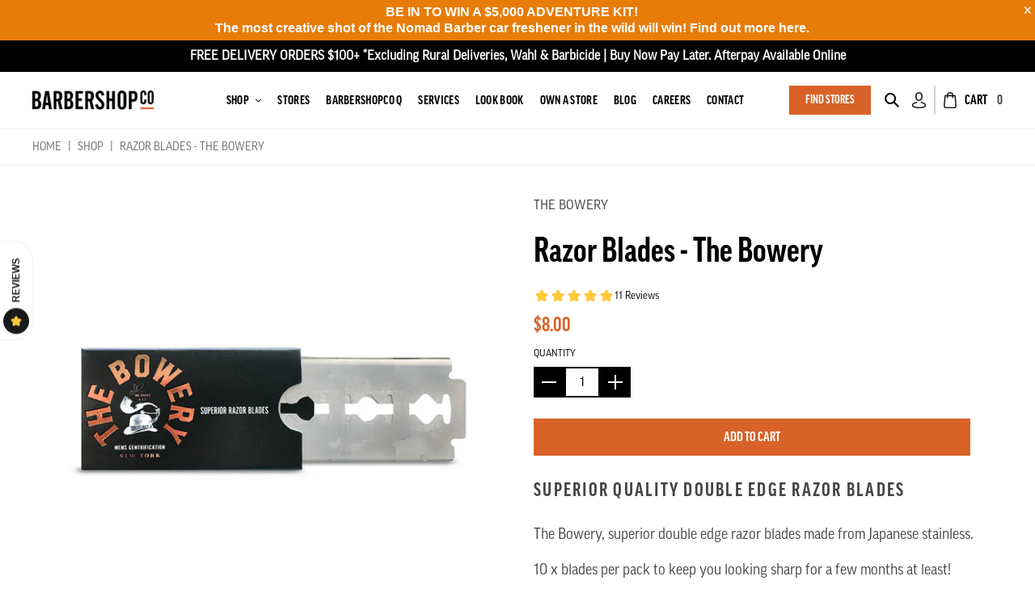

--- FILE ---
content_type: text/html; charset=utf-8
request_url: https://barbershop.co.nz/apps/discountninja/product/v5.2/data?handle=king-brown-nail-clippers&version=4
body_size: -309
content:
{
  "Version": "5.9.0",
  "Source": "Shopify",
  "Currency": "NZD",
  "Id": "9831404405033",
  "Handle": "king-brown-nail-clippers",
  "Price": 0,
  "CompareAtPrice": 0,
  "Collections": "barbershopco",
  "CollectionIds": "28410903",  
  "Tags": "[[--NONE--]]",
  "Available": true,
  "Variants": [{
   			"Id":51281294819625,
   			"Price":0,
   			"CompareAtPrice":0,   			
   			"Available":true,
            "RequiresSellingPlan":false,
			"SellingPlanAllocations": []
   		}]
}

--- FILE ---
content_type: text/html; charset=utf-8
request_url: https://barbershop.co.nz/apps/discountninja/product/v5.2/data?handle=barbershopco-shaving-brush-stand&version=4
body_size: -402
content:
{
  "Version": "5.9.0",
  "Source": "Shopify",
  "Currency": "NZD",
  "Id": "369811591",
  "Handle": "barbershopco-shaving-brush-stand",
  "Price": 500,
  "CompareAtPrice": 0,
  "Collections": "accessories,all-product-excl-handle,all-products,barbershopco,gifts,shave,shave-beard",
  "CollectionIds": "137344745574,493920551209,264339423334,28410903,137344778342,137344581734,264552480870",  
  "Tags": "Accessories,gifts,Shave",
  "Available": true,
  "Variants": [{
   			"Id":867524239,
   			"Price":500,
   			"CompareAtPrice":500,   			
   			"Available":true,
            "RequiresSellingPlan":false,
			"SellingPlanAllocations": []
   		}]
}

--- FILE ---
content_type: text/css;charset=utf-8
request_url: https://use.typekit.net/nso1mxk.css
body_size: 461
content:
/*
 * The Typekit service used to deliver this font or fonts for use on websites
 * is provided by Adobe and is subject to these Terms of Use
 * http://www.adobe.com/products/eulas/tou_typekit. For font license
 * information, see the list below.
 *
 * ff-good-web-pro:
 *   - http://typekit.com/eulas/00000000000000003b9b05ff
 * ff-good-web-pro-condensed:
 *   - http://typekit.com/eulas/00000000000000003b9b0621
 *
 * © 2009-2026 Adobe Systems Incorporated. All Rights Reserved.
 */
/*{"last_published":"2019-08-14 06:08:38 UTC"}*/

@import url("https://p.typekit.net/p.css?s=1&k=nso1mxk&ht=tk&f=8763.9187&a=742892&app=typekit&e=css");

@font-face {
font-family:"ff-good-web-pro";
src:url("https://use.typekit.net/af/47dee7/00000000000000003b9b05ff/27/l?primer=7cdcb44be4a7db8877ffa5c0007b8dd865b3bbc383831fe2ea177f62257a9191&fvd=n4&v=3") format("woff2"),url("https://use.typekit.net/af/47dee7/00000000000000003b9b05ff/27/d?primer=7cdcb44be4a7db8877ffa5c0007b8dd865b3bbc383831fe2ea177f62257a9191&fvd=n4&v=3") format("woff"),url("https://use.typekit.net/af/47dee7/00000000000000003b9b05ff/27/a?primer=7cdcb44be4a7db8877ffa5c0007b8dd865b3bbc383831fe2ea177f62257a9191&fvd=n4&v=3") format("opentype");
font-display:auto;font-style:normal;font-weight:400;font-stretch:normal;
}

@font-face {
font-family:"ff-good-web-pro-condensed";
src:url("https://use.typekit.net/af/64399a/00000000000000003b9b0621/27/l?primer=7cdcb44be4a7db8877ffa5c0007b8dd865b3bbc383831fe2ea177f62257a9191&fvd=n7&v=3") format("woff2"),url("https://use.typekit.net/af/64399a/00000000000000003b9b0621/27/d?primer=7cdcb44be4a7db8877ffa5c0007b8dd865b3bbc383831fe2ea177f62257a9191&fvd=n7&v=3") format("woff"),url("https://use.typekit.net/af/64399a/00000000000000003b9b0621/27/a?primer=7cdcb44be4a7db8877ffa5c0007b8dd865b3bbc383831fe2ea177f62257a9191&fvd=n7&v=3") format("opentype");
font-display:auto;font-style:normal;font-weight:700;font-stretch:normal;
}

.tk-ff-good-web-pro { font-family: "ff-good-web-pro",sans-serif; }
.tk-ff-good-web-pro-condensed { font-family: "ff-good-web-pro-condensed",sans-serif; }


--- FILE ---
content_type: text/css
request_url: https://barbershop.co.nz/cdn/shop/t/55/assets/theme.scss.css?v=124412685670245257281762226400
body_size: 26190
content:
@charset "UTF-8";@font-face{font-family:Work Sans;font-weight:600;font-style:normal;src:url(//barbershop.co.nz/cdn/fonts/work_sans/worksans_n6.75811c3bd5161ea6e3ceb2d48ca889388f9bd5fe.woff2) format("woff2"),url(//barbershop.co.nz/cdn/fonts/work_sans/worksans_n6.defcf26f28f3fa3df4555714d3f2e0f1217d7772.woff) format("woff")}@font-face{font-family:Work Sans;font-weight:400;font-style:normal;src:url(//barbershop.co.nz/cdn/fonts/work_sans/worksans_n4.b7973b3d07d0ace13de1b1bea9c45759cdbe12cf.woff2) format("woff2"),url(//barbershop.co.nz/cdn/fonts/work_sans/worksans_n4.cf5ceb1e6d373a9505e637c1aff0a71d0959556d.woff) format("woff")}@font-face{font-family:Work Sans;font-weight:700;font-style:normal;src:url(//barbershop.co.nz/cdn/fonts/work_sans/worksans_n7.e2cf5bd8f2c7e9d30c030f9ea8eafc69f5a92f7b.woff2) format("woff2"),url(//barbershop.co.nz/cdn/fonts/work_sans/worksans_n7.20f1c80359e7f7b4327b81543e1acb5c32cd03cd.woff) format("woff")}@font-face{font-family:Work Sans;font-weight:700;font-style:normal;src:url(//barbershop.co.nz/cdn/fonts/work_sans/worksans_n7.e2cf5bd8f2c7e9d30c030f9ea8eafc69f5a92f7b.woff2) format("woff2"),url(//barbershop.co.nz/cdn/fonts/work_sans/worksans_n7.20f1c80359e7f7b4327b81543e1acb5c32cd03cd.woff) format("woff")}@font-face{font-family:Work Sans;font-weight:400;font-style:italic;src:url(//barbershop.co.nz/cdn/fonts/work_sans/worksans_i4.16ff51e3e71fc1d09ff97b9ff9ccacbeeb384ec4.woff2) format("woff2"),url(//barbershop.co.nz/cdn/fonts/work_sans/worksans_i4.ed4a1418cba5b7f04f79e4d5c8a5f1a6bd34f23b.woff) format("woff")}@font-face{font-family:Work Sans;font-weight:700;font-style:italic;src:url(//barbershop.co.nz/cdn/fonts/work_sans/worksans_i7.7cdba6320b03c03dcaa365743a4e0e729fe97e54.woff2) format("woff2"),url(//barbershop.co.nz/cdn/fonts/work_sans/worksans_i7.42a9f4016982495f4c0b0fb3dc64cf8f2d0c3eaa.woff) format("woff")}.slick-slider{position:relative;display:block;box-sizing:border-box;-webkit-touch-callout:none;-webkit-user-select:none;-khtml-user-select:none;-moz-user-select:none;-ms-user-select:none;user-select:none;-ms-touch-action:pan-y;touch-action:pan-y;-webkit-tap-highlight-color:transparent}.slick-list{position:relative;overflow:hidden;display:block;margin:0;padding:0}.slick-list:focus{outline:none}.slick-list.dragging{cursor:pointer;cursor:hand}.slick-slider .slick-track,.slick-slider .slick-list{-webkit-transform:translate3d(0,0,0);-moz-transform:translate3d(0,0,0);-ms-transform:translate3d(0,0,0);-o-transform:translate3d(0,0,0);transform:translateZ(0)}.slick-track{position:relative;left:0;top:0;display:block}.slick-track:before,.slick-track:after{content:"";display:table}.slick-track:after{clear:both}.slick-loading .slick-track{visibility:hidden}.slick-slide{float:left;height:100%;min-height:1px;display:none}[dir=rtl] .slick-slide{float:right}.slick-slide img{display:block}.slick-slide.slick-loading img{display:none}.slick-slide.dragging img{pointer-events:none}.slick-initialized .slick-slide{display:block}.slick-loading .slick-slide{visibility:hidden}.slick-vertical .slick-slide{display:block;height:auto;border:1px solid transparent}.slick-arrow.slick-hidden{display:none}.slick-loading .slick-list{background:#fff url(//barbershop.co.nz/cdn/shop/t/55/assets/ajax-loader.gif?v=41356863302472015721759642937) center center no-repeat}.slick-prev,.slick-next{position:absolute;display:block;height:20px;width:20px;line-height:0px;font-size:0px;cursor:pointer;background:transparent;color:transparent;top:50%;-webkit-transform:translate(0,-50%);-ms-transform:translate(0,-50%);transform:translateY(-50%);padding:0;border:none}.slick-prev:hover,.slick-prev:focus,.slick-next:hover,.slick-next:focus{background:transparent;color:transparent}.slick-prev:hover:before,.slick-prev:focus:before,.slick-next:hover:before,.slick-next:focus:before{opacity:1}.slick-prev.slick-disabled:before,.slick-next.slick-disabled:before{opacity:.25}.slick-prev:before,.slick-next:before{font-family:"slick-icons, sans-serif";font-size:20px;line-height:1;color:#000;opacity:.75;-webkit-font-smoothing:antialiased;-moz-osx-font-smoothing:grayscale}.slick-prev{left:-25px}[dir=rtl] .slick-prev{left:auto;right:-25px}.slick-prev:before{content:"\2190"}[dir=rtl] .slick-prev:before{content:"\2192"}.slick-next{right:-25px}[dir=rtl] .slick-next{left:-25px;right:auto}.slick-next:before{content:"\2192"}[dir=rtl] .slick-next:before{content:"\2190"}.slick-dotted.slick-slider{margin-bottom:30px}.slick-dots{list-style:none;display:block;text-align:center;padding:0;margin:0}.slick-dots li{position:relative;display:inline-block;height:20px;width:20px;margin:0 5px;padding:0;cursor:pointer}.slick-dots li button,.slick-dots li a{border:0;background:transparent;display:block;height:20px;width:20px;line-height:0px;font-size:0px;color:transparent;padding:5px;cursor:pointer}.slick-dots li button:hover:before,.slick-dots li button:focus:before,.slick-dots li a:hover:before,.slick-dots li a:focus:before{opacity:1}.slick-dots li button:before,.slick-dots li a:before{position:absolute;top:0;left:0;content:"\2022";width:20px;height:20px;font-family:"slick-icons, sans-serif";font-size:6px;line-height:20px;text-align:center;color:#fff;opacity:.25;-webkit-font-smoothing:antialiased;-moz-osx-font-smoothing:grayscale}.slick-dots li.slick-active button:before{color:#fff;opacity:.75}*,*:before,*:after{box-sizing:border-box}body{margin:0}article,aside,details,figcaption,figure,footer,header,hgroup,main,menu,nav,section,summary{display:block}body,input,textarea,button,select{-webkit-font-smoothing:antialiased;-webkit-text-size-adjust:100%}a{background-color:transparent}b,strong{font-weight:700}em{font-style:italic}small{font-size:80%}sub,sup{font-size:75%;line-height:0;position:relative;vertical-align:baseline}sup{top:-.5em}sub{bottom:-.25em}img{max-width:100%;border:0}button,input,optgroup,select,textarea{color:inherit;font:inherit;margin:0}button[disabled],html input[disabled]{cursor:default}button::-moz-focus-inner,[type=button]::-moz-focus-inner,[type=reset]::-moz-focus-inner,[type=submit]::-moz-focus-inner{border-style:none;padding:0}button:-moz-focusring,[type=button]:-moz-focusring,[type=reset]:-moz-focusring,[type=submit]:-moz-focusring{outline:1px dotted ButtonText}input[type=search],input[type=number],input[type=email],input[type=password]{-webkit-appearance:none;-moz-appearance:none}table{width:100%;border-collapse:collapse;border-spacing:0}td,th{padding:0}textarea{overflow:auto;-webkit-appearance:none;-moz-appearance:none}a,button,[role=button],input,label,select,textarea{touch-action:manipulation}.grid{*zoom: 1;list-style:none;padding:0;margin:0 0 0 -30px;display:flex;flex-wrap:wrap}.grid:after{content:"";display:table;clear:both}@media only screen and (max-width: 749px){.grid{margin-left:-22px}}.grid__item{float:left;padding-left:30px;width:100%;margin-bottom:22px}@media only screen and (max-width: 749px){.grid__item{padding-left:22px}}.grid__item[class*=--push]{position:relative}.grid--rev{direction:rtl;text-align:left}.grid--rev>.grid__item{direction:ltr;text-align:left;float:right}.one-whole{width:100%}.one-half{width:50%}.one-third{width:33.33333%}.two-thirds{width:66.66667%}.one-quarter{width:25%}.two-quarters{width:50%}.three-quarters{width:75%}.one-fifth{width:20%}.two-fifths{width:40%}.three-fifths{width:60%}.four-fifths{width:80%}.one-sixth{width:16.66667%}.two-sixths{width:33.33333%}.three-sixths{width:50%}.four-sixths{width:66.66667%}.five-sixths{width:83.33333%}.one-eighth{width:12.5%}.two-eighths{width:25%}.three-eighths{width:37.5%}.four-eighths{width:50%}.five-eighths{width:62.5%}.six-eighths{width:75%}.seven-eighths{width:87.5%}.one-tenth{width:10%}.two-tenths{width:20%}.three-tenths{width:30%}.four-tenths{width:40%}.five-tenths{width:50%}.six-tenths{width:60%}.seven-tenths{width:70%}.eight-tenths{width:80%}.nine-tenths{width:90%}.one-twelfth{width:8.33333%}.two-twelfths{width:16.66667%}.three-twelfths{width:25%}.four-twelfths{width:33.33333%}.five-twelfths{width:41.66667%}.six-twelfths{width:50%}.seven-twelfths{width:58.33333%}.eight-twelfths{width:66.66667%}.nine-twelfths{width:75%}.ten-twelfths{width:83.33333%}.eleven-twelfths{width:91.66667%}.show{display:block!important}.text-left{text-align:left!important}.text-right{text-align:right!important}.text-center{text-align:center!important}@media only screen and (max-width: 749px){.small--one-whole{width:100%}.small--one-half{width:50%}.small--one-third{width:33.33333%}.small--two-thirds{width:66.66667%}.small--one-quarter{width:25%}.small--two-quarters{width:50%}.small--three-quarters{width:75%}.small--one-fifth{width:20%}.small--two-fifths{width:40%}.small--three-fifths{width:60%}.small--four-fifths{width:80%}.small--one-sixth{width:16.66667%}.small--two-sixths{width:33.33333%}.small--three-sixths{width:50%}.small--four-sixths{width:66.66667%}.small--five-sixths{width:83.33333%}.small--one-eighth{width:12.5%}.small--two-eighths{width:25%}.small--three-eighths{width:37.5%}.small--four-eighths{width:50%}.small--five-eighths{width:62.5%}.small--six-eighths{width:75%}.small--seven-eighths{width:87.5%}.small--one-tenth{width:10%}.small--two-tenths{width:20%}.small--three-tenths{width:30%}.small--four-tenths{width:40%}.small--five-tenths{width:50%}.small--six-tenths{width:60%}.small--seven-tenths{width:70%}.small--eight-tenths{width:80%}.small--nine-tenths{width:90%}.small--one-twelfth{width:8.33333%}.small--two-twelfths{width:16.66667%}.small--three-twelfths{width:25%}.small--four-twelfths{width:33.33333%}.small--five-twelfths{width:41.66667%}.small--six-twelfths{width:50%}.small--seven-twelfths{width:58.33333%}.small--eight-twelfths{width:66.66667%}.small--nine-twelfths{width:75%}.small--ten-twelfths{width:83.33333%}.small--eleven-twelfths{width:91.66667%}.grid--uniform .small--one-half:nth-child(odd),.grid--uniform .small--one-third:nth-child(3n+1),.grid--uniform .small--one-quarter:nth-child(4n+1),.grid--uniform .small--one-fifth:nth-child(5n+1),.grid--uniform .small--one-sixth:nth-child(6n+1),.grid--uniform .small--two-sixths:nth-child(3n+1),.grid--uniform .small--three-sixths:nth-child(odd),.grid--uniform .small--one-eighth:nth-child(8n+1),.grid--uniform .small--two-eighths:nth-child(4n+1),.grid--uniform .small--four-eighths:nth-child(odd),.grid--uniform .small--five-tenths:nth-child(odd),.grid--uniform .small--one-twelfth:nth-child(12n+1),.grid--uniform .small--two-twelfths:nth-child(6n+1),.grid--uniform .small--three-twelfths:nth-child(4n+1),.grid--uniform .small--four-twelfths:nth-child(3n+1),.grid--uniform .small--six-twelfths:nth-child(odd){clear:both}.small--show{display:block!important}.small--hide{display:none!important}.small--text-left{text-align:left!important}.small--text-right{text-align:right!important}.small--text-center{text-align:center!important}}@media only screen and (min-width: 750px){.medium-up--one-whole{width:100%}.medium-up--one-half{width:50%}.medium-up--one-third{width:33.33333%}.medium-up--two-thirds{width:66.66667%}.medium-up--one-quarter{width:25%}.medium-up--two-quarters{width:50%}.medium-up--three-quarters{width:75%}.medium-up--one-fifth{width:20%}.medium-up--two-fifths{width:40%}.medium-up--three-fifths{width:60%}.medium-up--four-fifths{width:80%}.medium-up--one-sixth{width:16.66667%}.medium-up--two-sixths{width:33.33333%}.medium-up--three-sixths{width:50%}.medium-up--four-sixths{width:66.66667%}.medium-up--five-sixths{width:83.33333%}.medium-up--one-eighth{width:12.5%}.medium-up--two-eighths{width:25%}.medium-up--three-eighths{width:37.5%}.medium-up--four-eighths{width:50%}.medium-up--five-eighths{width:62.5%}.medium-up--six-eighths{width:75%}.medium-up--seven-eighths{width:87.5%}.medium-up--one-tenth{width:10%}.medium-up--two-tenths{width:20%}.medium-up--three-tenths{width:30%}.medium-up--four-tenths{width:40%}.medium-up--five-tenths{width:50%}.medium-up--six-tenths{width:60%}.medium-up--seven-tenths{width:70%}.medium-up--eight-tenths{width:80%}.medium-up--nine-tenths{width:90%}.medium-up--one-twelfth{width:8.33333%}.medium-up--two-twelfths{width:16.66667%}.medium-up--three-twelfths{width:25%}.medium-up--four-twelfths{width:33.33333%}.medium-up--five-twelfths{width:41.66667%}.medium-up--six-twelfths{width:50%}.medium-up--seven-twelfths{width:58.33333%}.medium-up--eight-twelfths{width:66.66667%}.medium-up--nine-twelfths{width:75%}.medium-up--ten-twelfths{width:83.33333%}.medium-up--eleven-twelfths{width:91.66667%}.grid--uniform .medium-up--one-half:nth-child(odd),.grid--uniform .medium-up--one-third:nth-child(3n+1),.grid--uniform .medium-up--one-quarter:nth-child(4n+1),.grid--uniform .medium-up--one-fifth:nth-child(5n+1),.grid--uniform .medium-up--one-sixth:nth-child(6n+1),.grid--uniform .medium-up--two-sixths:nth-child(3n+1),.grid--uniform .medium-up--three-sixths:nth-child(odd),.grid--uniform .medium-up--one-eighth:nth-child(8n+1),.grid--uniform .medium-up--two-eighths:nth-child(4n+1),.grid--uniform .medium-up--four-eighths:nth-child(odd),.grid--uniform .medium-up--five-tenths:nth-child(odd),.grid--uniform .medium-up--one-twelfth:nth-child(12n+1),.grid--uniform .medium-up--two-twelfths:nth-child(6n+1),.grid--uniform .medium-up--three-twelfths:nth-child(4n+1),.grid--uniform .medium-up--four-twelfths:nth-child(3n+1),.grid--uniform .medium-up--six-twelfths:nth-child(odd){clear:both}.medium-up--show{display:block!important}.medium-up--hide{display:none!important}.medium-up--text-left{text-align:left!important}.medium-up--text-right{text-align:right!important}.medium-up--text-center{text-align:center!important}}@media only screen and (max-width: 749px){.small--push-one-half{left:50%}.small--push-one-third{left:33.33333%}.small--push-two-thirds{left:66.66667%}.small--push-one-quarter{left:25%}.small--push-two-quarters{left:50%}.small--push-three-quarters{left:75%}.small--push-one-fifth{left:20%}.small--push-two-fifths{left:40%}.small--push-three-fifths{left:60%}.small--push-four-fifths{left:80%}.small--push-one-sixth{left:16.66667%}.small--push-two-sixths{left:33.33333%}.small--push-three-sixths{left:50%}.small--push-four-sixths{left:66.66667%}.small--push-five-sixths{left:83.33333%}.small--push-one-eighth{left:12.5%}.small--push-two-eighths{left:25%}.small--push-three-eighths{left:37.5%}.small--push-four-eighths{left:50%}.small--push-five-eighths{left:62.5%}.small--push-six-eighths{left:75%}.small--push-seven-eighths{left:87.5%}.small--push-one-tenth{left:10%}.small--push-two-tenths{left:20%}.small--push-three-tenths{left:30%}.small--push-four-tenths{left:40%}.small--push-five-tenths{left:50%}.small--push-six-tenths{left:60%}.small--push-seven-tenths{left:70%}.small--push-eight-tenths{left:80%}.small--push-nine-tenths{left:90%}.small--push-one-twelfth{left:8.33333%}.small--push-two-twelfths{left:16.66667%}.small--push-three-twelfths{left:25%}.small--push-four-twelfths{left:33.33333%}.small--push-five-twelfths{left:41.66667%}.small--push-six-twelfths{left:50%}.small--push-seven-twelfths{left:58.33333%}.small--push-eight-twelfths{left:66.66667%}.small--push-nine-twelfths{left:75%}.small--push-ten-twelfths{left:83.33333%}.small--push-eleven-twelfths{left:91.66667%}}@media only screen and (min-width: 750px){.medium-up--push-one-half{left:50%}.medium-up--push-one-third{left:33.33333%}.medium-up--push-two-thirds{left:66.66667%}.medium-up--push-one-quarter{left:25%}.medium-up--push-two-quarters{left:50%}.medium-up--push-three-quarters{left:75%}.medium-up--push-one-fifth{left:20%}.medium-up--push-two-fifths{left:40%}.medium-up--push-three-fifths{left:60%}.medium-up--push-four-fifths{left:80%}.medium-up--push-one-sixth{left:16.66667%}.medium-up--push-two-sixths{left:33.33333%}.medium-up--push-three-sixths{left:50%}.medium-up--push-four-sixths{left:66.66667%}.medium-up--push-five-sixths{left:83.33333%}.medium-up--push-one-eighth{left:12.5%}.medium-up--push-two-eighths{left:25%}.medium-up--push-three-eighths{left:37.5%}.medium-up--push-four-eighths{left:50%}.medium-up--push-five-eighths{left:62.5%}.medium-up--push-six-eighths{left:75%}.medium-up--push-seven-eighths{left:87.5%}.medium-up--push-one-tenth{left:10%}.medium-up--push-two-tenths{left:20%}.medium-up--push-three-tenths{left:30%}.medium-up--push-four-tenths{left:40%}.medium-up--push-five-tenths{left:50%}.medium-up--push-six-tenths{left:60%}.medium-up--push-seven-tenths{left:70%}.medium-up--push-eight-tenths{left:80%}.medium-up--push-nine-tenths{left:90%}.medium-up--push-one-twelfth{left:8.33333%}.medium-up--push-two-twelfths{left:16.66667%}.medium-up--push-three-twelfths{left:25%}.medium-up--push-four-twelfths{left:33.33333%}.medium-up--push-five-twelfths{left:41.66667%}.medium-up--push-six-twelfths{left:50%}.medium-up--push-seven-twelfths{left:58.33333%}.medium-up--push-eight-twelfths{left:66.66667%}.medium-up--push-nine-twelfths{left:75%}.medium-up--push-ten-twelfths{left:83.33333%}.medium-up--push-eleven-twelfths{left:91.66667%}}.clearfix{*zoom: 1}.clearfix:after{content:"";display:table;clear:both}.visually-hidden,.icon__fallback-text{position:absolute!important;overflow:hidden;clip:rect(0 0 0 0);height:1px;width:1px;margin:-1px;padding:0;border:0}.visibility-hidden{visibility:hidden}.visually-hidden--inline{margin:0;height:1em}.visually-hidden--static{position:static!important}.js-focus-hidden:focus{outline:none}.no-js:not(html){display:none}.no-js .no-js:not(html){display:block}.no-js .js{display:none}.hide{display:none!important}.skip-link:focus{clip:auto;width:auto;height:auto;margin:0;color:#000;background-color:#fff;padding:10px;opacity:1;z-index:10000;transition:none}.box{background:no-repeat;background-color:#f7f7f7;background-size:contain}.ratio-container{position:relative}.ratio-container:after{display:block;height:0;width:100%;padding-bottom:50%;content:""}.ratio-container>*{position:absolute;top:0;left:0;width:100%;height:100%}body,html{background-color:#fff}.page-width{*zoom: 1;max-width:1440px;margin:0 auto}.page-width:after{content:"";display:table;clear:both}@media (min-width: 0) and (max-width: 1023px){.page-width{padding:0 15px}}@media (min-width: 1024px) and (max-width: 1279px){.page-width{padding:0 30px}}@media (min-width: 1280px){.page-width{padding:0 40px}}.main-content{display:block}@media (min-width: 992px){.main-content{min-height:calc(100vh - 367px)}}.section-header{margin-bottom:35px}@media only screen and (min-width: 750px){.section-header{margin-bottom:55px}}.section-header a{border-bottom:1px solid currentColor}.section-header h1,.section-header .h1,.section-header h2,.section-header .h2{line-height:1.2;letter-spacing:.02em;margin:0;padding:23px 0 0;position:relative}.section-header h1:before,.section-header .h1:before,.section-header h2:before,.section-header .h2:before{position:absolute;content:"";top:0;left:50%;width:100px;height:4px;transform:translate3d(-50%,0,0);background-color:#d86227}@media (min-width: 0) and (max-width: 767px){.section-header h1,.section-header .h1,.section-header h2,.section-header .h2{font-size:32px}}@media (min-width: 768px) and (max-width: 991px){.section-header h1,.section-header .h1,.section-header h2,.section-header .h2{font-size:48px}}@media (min-width: 992px){.section-header h1,.section-header .h1,.section-header h2,.section-header .h2{font-size:52px}}.section-header p{line-height:1.33;margin:0 auto;max-width:720px}@media (min-width: 0) and (max-width: 767px){.section-header p{font-size:14px;padding:15px 0 0}}@media (min-width: 768px) and (max-width: 991px){.section-header p{font-size:16px;padding:20px 0 0}}@media (min-width: 992px){.section-header p{font-size:18px;padding:25px 0 0}}blockquote{font-size:1.125em;font-style:normal;text-align:center;padding:0 30px;margin:0}.rte blockquote{border-color:#e8e9eb;border-width:1px 0;border-style:solid;padding:30px 0;margin-bottom:27.5px}blockquote p+cite{margin-top:27.5px}blockquote cite{display:block;font-size:.85em;font-weight:400}blockquote cite:before{content:"\2014  "}code,pre{font-family:Consolas,monospace;font-size:1em}pre{overflow:auto}body,input,textarea,button,select{font-size:16px;font-family:ff-good-web-pro,sans-serif;font-style:normal;font-weight:400;color:#000;line-height:1.5;outline:none}@media only screen and (max-width: 989px){input,textarea,select,button{font-size:16px}}h1,.h1,h2,.h2,h3,.h3,h4,.h4,h5,.h5,h6,.h6{margin:0 0 17.5px;font-family:ff-good-web-pro-condensed,sans-serif;font-style:normal;font-weight:700;line-height:1.2;overflow-wrap:break-word;word-wrap:break-word}h1 a,.h1 a,h2 a,.h2 a,h3 a,.h3 a,h4 a,.h4 a,h5 a,.h5 a,h6 a,.h6 a{color:inherit;text-decoration:none;font-weight:inherit}h1,.h1{font-size:2.1875em;text-transform:none;letter-spacing:0}@media only screen and (max-width: 749px){h1,.h1{font-size:2em}}h2,.h2{font-size:1.25em;text-transform:uppercase;letter-spacing:.1em}@media only screen and (max-width: 749px){h2,.h2{font-size:1.125em}}h3,.h3{font-size:1.625em;text-transform:none;letter-spacing:0}@media only screen and (max-width: 749px){h3,.h3{font-size:1.25em}}h4,.h4{font-size:1.0625em}@media only screen and (max-width: 749px){h4,.h4{font-size:.9375em}}h5,.h5{font-size:.9375em}@media only screen and (max-width: 749px){h5,.h5{font-size:.8125em}}h6,.h6{font-size:.875em}@media only screen and (max-width: 749px){h6,.h6{font-size:.75em}}.rte{color:#444;margin-bottom:35px}.rte:last-child{margin-bottom:0}.rte h1,.rte .h1,.rte h2,.rte .h2,.rte h3,.rte .h3,.rte h4,.rte .h4,.rte h5,.rte .h5,.rte h6,.rte .h6{margin-top:55px;margin-bottom:27.5px}.rte h1:first-child,.rte .h1:first-child,.rte h2:first-child,.rte .h2:first-child,.rte h3:first-child,.rte .h3:first-child,.rte h4:first-child,.rte .h4:first-child,.rte h5:first-child,.rte .h5:first-child,.rte h6:first-child,.rte .h6:first-child{margin-top:0}.rte li{margin-bottom:4px;list-style:inherit}.rte li:last-child{margin-bottom:0}.rte-setting{margin-bottom:19.44444px}.rte-setting:last-child{margin-bottom:0}p{color:#444;margin:0 0 19.44444px}@media only screen and (max-width: 749px){p{font-size:.9375em}}p:last-child{margin-bottom:0}li{list-style:none}.fine-print{font-size:.875em;font-style:italic}.txt--minor{font-size:80%}.txt--emphasis{font-style:italic}.address{margin-bottom:55px}.mega-title,.mega-subtitle{color:#fff}.hero .mega-title,.hero .mega-subtitle{text-shadow:0 0 4px rgba(0,0,0,.4)}@media only screen and (min-width: 750px){.mega-title,.mega-subtitle{text-shadow:0 0 4px rgba(0,0,0,.4)}}.mega-title{margin-bottom:8px}.mega-title--large{font-size:2.125em}@media only screen and (min-width: 750px){.mega-title--large{font-size:4.0625em}}@media only screen and (min-width: 750px){.mega-subtitle{font-size:1.25em;margin:0 auto}.text-center .mega-subtitle{max-width:75%}}.mega-subtitle p{color:#fff}.mega-subtitle a{color:#fff;border-bottom:1px solid currentColor}.mega-subtitle a:hover,.mega-subtitle a:focus{color:#e6e6e6}.mega-subtitle--large{font-size:1.125em;font-weight:700}@media only screen and (min-width: 750px){.mega-subtitle--large{font-size:1.5em}}.is-transitioning{display:block!important;visibility:visible!important}.icon{display:inline-block;width:20px;height:20px;vertical-align:middle;fill:currentColor}.no-svg .icon{display:none}svg.icon:not(.icon--full-color) circle,svg.icon:not(.icon--full-color) ellipse,svg.icon:not(.icon--full-color) g,svg.icon:not(.icon--full-color) line,svg.icon:not(.icon--full-color) path,svg.icon:not(.icon--full-color) polygon,svg.icon:not(.icon--full-color) polyline,svg.icon:not(.icon--full-color) rect,symbol.icon:not(.icon--full-color) circle,symbol.icon:not(.icon--full-color) ellipse,symbol.icon:not(.icon--full-color) g,symbol.icon:not(.icon--full-color) line,symbol.icon:not(.icon--full-color) path,symbol.icon:not(.icon--full-color) polygon,symbol.icon:not(.icon--full-color) polyline,symbol.icon:not(.icon--full-color) rect{fill:inherit;stroke:inherit}svg.icon:not(.icon--full-color) .icon-error__symbol,symbol.icon:not(.icon--full-color) .icon-error__symbol{fill:#fff}.no-svg .icon__fallback-text{position:static!important;overflow:inherit;clip:none;height:auto;width:auto;margin:0}.payment-icons{-moz-user-select:none;-ms-user-select:none;-webkit-user-select:none;user-select:none;cursor:default}@media only screen and (max-width: 749px){.payment-icons{line-height:40px}}.payment-icons .icon{width:38px;height:24px;fill:inherit}.social-icons .icon{width:23px;height:23px}@media only screen and (min-width: 750px){.social-icons .icon{width:25px;height:25px}}.social-icons .icon.icon--wide{width:40px}.icon-spinner{-moz-animation:spin .5s infinite linear;-o-animation:spin .5s infinite linear;-webkit-animation:spin .5s infinite linear;animation:spin .5s infinite linear}ul,ol{margin:0;padding:0}ol{list-style:decimal}.list--inline{padding:0;margin:0}.list--inline>li{display:inline-block;margin-bottom:0;vertical-align:middle}.rte img{height:auto}.rte table{table-layout:fixed}.rte ul,.rte ol{margin:0 0 17.5px 35px}.rte ul.list--inline,.rte ol.list--inline{margin-left:0}.rte ul{list-style:disc outside}.rte ul ul{list-style:circle outside}.rte ul ul ul{list-style:square outside}.rte a:not(.btn){border-bottom:1px solid currentColor;padding-bottom:1px}.text-center.rte ul,.text-center.rte ol,.text-center .rte ul,.text-center .rte ol{margin-left:0;list-style-position:inside}.scrollable-wrapper{max-width:100%;overflow:auto;-webkit-overflow-scrolling:touch}a{color:#000;text-decoration:none}a:not([disabled]):hover,a:focus{color:#d86227}a.classic-link{text-decoration:underline}.btn,.shopify-payment-button .shopify-payment-button__button--unbranded{line-height:1.2;-moz-user-select:none;-ms-user-select:none;-webkit-user-select:none;user-select:none;-webkit-appearance:none;-moz-appearance:none;appearance:none;display:inline-block;width:auto;text-decoration:none;text-align:center;vertical-align:middle;cursor:pointer;border:2px solid transparent;padding:8px 15px;background-color:#d86227;color:#fff;font-family:ff-good-web-pro-condensed,sans-serif;font-style:normal;font-weight:700;text-transform:uppercase;letter-spacing:0;white-space:normal;font-size:14px;transition:.2s ease-out;min-width:160px}@media only screen and (min-width: 750px){.btn,.shopify-payment-button .shopify-payment-button__button--unbranded{padding:10px 22px}}.btn:not([disabled]):hover,.shopify-payment-button .shopify-payment-button__button--unbranded:not([disabled]):hover,.btn:focus,.shopify-payment-button .shopify-payment-button__button--unbranded:focus{color:#fff;background-color:#ad4e1f}.btn.btn--disabled:not([disabled]):hover,.shopify-payment-button .btn--disabled.shopify-payment-button__button--unbranded:not([disabled]):hover,.btn.btn--disabled:focus,.shopify-payment-button .btn--disabled.shopify-payment-button__button--unbranded:focus{color:#fff;background-color:#ad4e1f}.btn svg,.shopify-payment-button .shopify-payment-button__button--unbranded svg{margin-right:8px;transition:fill .2s ease-out}.btn .icon-arrow-right,.shopify-payment-button .shopify-payment-button__button--unbranded .icon-arrow-right,.btn .icon-arrow-left,.shopify-payment-button .shopify-payment-button__button--unbranded .icon-arrow-left{height:9px}.btn[disabled],.shopify-payment-button [disabled].shopify-payment-button__button--unbranded,.btn[aria-disabled],.shopify-payment-button [aria-disabled].shopify-payment-button__button--unbranded{cursor:default;opacity:.5}.btn:not([disabled]):hover,.shopify-payment-button .shopify-payment-button__button--unbranded:not([disabled]):hover,.btn:focus,.shopify-payment-button .shopify-payment-button__button--unbranded:focus{background-color:#1f2c33;opacity:1}.btn:not([disabled]):hover svg,.shopify-payment-button .shopify-payment-button__button--unbranded:not([disabled]):hover svg,.btn:focus svg,.shopify-payment-button .shopify-payment-button__button--unbranded:focus svg{fill:currentColor}.btn--secondary{background-color:#1f2c33;color:#fff}.btn--secondary:not([disabled]):hover,.btn--secondary:focus{background-color:#000}.btn--secondary:not([disabled]):hover svg,.btn--secondary:focus svg{fill:currentColor}.btn--secondary.btn--disabled:not([disabled]):hover,.btn--secondary.btn--disabled:focus{color:#fff;background-color:#1f2c33}.btn--outline{background-color:transparent;color:#1f2c33;border:2px solid #1f2c33}.btn--outline:not([disabled]):hover,.btn--outline:focus{background-color:#1f2c33;color:#fff}.btn--outline:not([disabled]):hover svg,.btn--outline:focus svg{fill:currentColor}.btn--outline.btn--disabled:not([disabled]):hover,.btn--outline.btn--disabled:focus{color:#1f2c33;background-color:transparent}.btn--outline svg{fill:#1f2c33}.btn--secondary-accent{background-color:#fff;color:#d86227;border-color:#d86227}.btn--secondary-accent:not([disabled]):hover,.btn--secondary-accent:focus{background-color:#fff;color:#ad4e1f;border-color:#ad4e1f}.btn--small{padding:8px 10px;font-size:.75em;line-height:1}.btn--tertiary{background-color:transparent;color:#1f2c33;border-color:#1f2c33}.btn--tertiary:not([disabled]):hover,.btn--tertiary:focus{background-color:transparent;color:#3c5563;border-color:#3c5563}.btn--black{background-color:#000;color:#fff;border-color:#000}.btn--black:not([disabled]):hover,.btn--black:focus{background-color:#fff;color:#000}.btn--black svg{fill:#fff}.btn--narrow{min-width:inherit}@media only screen and (max-width: 749px){.btn--small-wide{padding-left:50px;padding-right:50px}}.btn--link{background-color:transparent;border:0;margin:0;color:#000;text-align:left}.btn--link:not([disabled]):hover,.btn--link:focus{color:#404040;background-color:transparent}.btn--link .icon{vertical-align:middle}.btn--narrow{padding-left:15px;padding-right:15px}.btn--has-icon-after .icon{margin-left:10px}.btn--has-icon-before .icon{margin-right:10px}.text-link{display:inline;border:0 none;background:none;padding:0;margin:0}.text-link--accent{color:#d86227;border-bottom:1px solid currentColor;padding-bottom:1px}.text-link--accent:not([disabled]):hover,.text-link--accent:focus{color:#ad4e1f}.return-link-wrapper{margin-top:82.5px;margin-bottom:0}@media only screen and (max-width: 749px){.return-link-wrapper{margin-top:55px}}.full-width-link{position:absolute;top:0;right:0;bottom:0;left:0;z-index:2}table{margin-bottom:27.5px}table a{border-bottom:1px solid currentColor}th{font-family:ff-good-web-pro-condensed,sans-serif;font-style:normal;font-weight:700}th,td{text-align:left;border:1px solid #e8e9eb;padding:10px 14px}tbody th,tfoot th{font-weight:400}@media only screen and (max-width: 749px){.responsive-table thead{display:none}.responsive-table th,.responsive-table td{float:left;clear:left;width:100%;text-align:right;padding:27.5px;border:0;margin:0}.responsive-table th:before,.responsive-table td:before{content:attr(data-label);float:left;text-align:center;font-size:12px;padding-right:10px;font-weight:400}.responsive-table__row+.responsive-table__row,tfoot>.responsive-table__row:first-child{position:relative;margin-top:10px;padding-top:55px}.responsive-table__row+.responsive-table__row:after,tfoot>.responsive-table__row:first-child:after{content:"";display:block;position:absolute;top:0;left:27.5px;right:27.5px;border-bottom:1px solid #e8e9eb}}svg:not(:root){overflow:hidden}.video-wrapper{position:relative;overflow:hidden;max-width:100%;padding-bottom:56.25%;height:0;height:auto}.video-wrapper iframe{position:absolute;top:0;left:0;width:100%;height:100%}form{margin:0}fieldset{border:1px solid #030303;margin:0 0 55px;padding:27.5px}legend{border:0;padding:0}button,input[type=submit]{cursor:pointer}label{display:block;margin-bottom:5px}@media only screen and (max-width: 749px){label{font-size:.875em}}[type=radio]+label,[type=checkbox]+label{display:inline-block;margin-bottom:0}label[for]{cursor:pointer}input,textarea,select{border:2px solid #030303;background-color:#fff;color:#000;width:100%;max-width:100%;line-height:1.2;transition:border-color .2s ease-out;border-radius:0;box-shadow:none}input:focus,textarea:focus,select:focus{border-color:#9c9c9c}input[disabled],textarea[disabled],select[disabled]{cursor:default;background-color:#f4f4f4;border-color:#f4f4f4}input.input--error::-webkit-input-placeholder,textarea.input--error::-webkit-input-placeholder,select.input--error::-webkit-input-placeholder{color:#d20000;opacity:.5}input.input--error::-moz-placeholder,textarea.input--error::-moz-placeholder,select.input--error::-moz-placeholder{color:#d20000;opacity:.5}input.input--error:-ms-input-placeholder,textarea.input--error:-ms-input-placeholder,select.input--error:-ms-input-placeholder{color:#d20000;opacity:.5}input.input--error::-ms-input-placeholder,textarea.input--error::-ms-input-placeholder,select.input--error::-ms-input-placeholder{color:#d20000;opacity:1}input.hidden-placeholder::-webkit-input-placeholder,textarea.hidden-placeholder::-webkit-input-placeholder,select.hidden-placeholder::-webkit-input-placeholder{color:transparent}input.hidden-placeholder::-moz-placeholder,textarea.hidden-placeholder::-moz-placeholder,select.hidden-placeholder::-moz-placeholder{color:transparent}input.hidden-placeholder:-ms-input-placeholder,textarea.hidden-placeholder:-ms-input-placeholder,select.hidden-placeholder:-ms-input-placeholder{color:transparent}input.hidden-placeholder::-ms-input-placeholder,textarea.hidden-placeholder::-ms-input-placeholder,select.hidden-placeholder::-ms-input-placeholder{opacity:1}.product-form input,.product-form textarea,.product-form select{min-height:44px}textarea{min-height:100px}input.input--error,select.input--error,textarea.input--error{border-color:#d20000;background-color:#fff8f8;color:#d20000;margin-bottom:11.66667px}.input-error-message{display:block;width:100%;color:#d20000;font-size:.875em;margin-bottom:11.66667px}@media only screen and (max-width: 749px){.input-error-message{margin-bottom:19.44444px}}.input-error-message .icon{width:1em;height:1em;margin-top:-.3em}select{-webkit-appearance:none;-moz-appearance:none;appearance:none;background-position:right center;background-image:url(//barbershop.co.nz/cdn/shop/t/55/assets/ico-select.svg?v=146038610840559294621759642937);background-repeat:no-repeat;background-position:right 10px center;line-height:1.2;text-indent:.01px;text-overflow:"";cursor:pointer;border-radius:0;padding:8px 28px 8px 15px}@media only screen and (min-width: 750px){select{padding-top:10px;padding-left:18px;padding-bottom:10px}}.select-group{position:relative;z-index:2}.select-group select{background-image:none;background-color:transparent}.select-group .icon{height:.5em;position:absolute;right:0;top:50%;transform:translateY(-50%);width:.5em;z-index:-1}.select-label{font-size:.75em;text-transform:uppercase}optgroup{font-weight:700}option{color:#000;background-color:#fff}select::-ms-expand{display:none}.label--hidden{position:absolute;height:0;width:0;margin-bottom:0;overflow:hidden;clip:rect(1px,1px,1px,1px)}::-webkit-input-placeholder{color:#000;opacity:.6}::-moz-placeholder{color:#000;opacity:.6}:-ms-input-placeholder{color:#000;opacity:.6}::-ms-input-placeholder{color:#000;opacity:1}.label--error{color:#d20000}input,textarea{padding:8px 15px}@media only screen and (min-width: 750px){input,textarea{padding:10px 18px}}.form-vertical input,.form-vertical select,.form-vertical textarea{display:block;width:100%;margin-bottom:19.44444px}.form-vertical input.input--error,.form-vertical select.input--error,.form-vertical textarea.input--error{margin-bottom:11.66667px}.form-vertical [type=radio],.form-vertical [type=checkbox]{display:inline-block;width:auto;margin-right:5px}.form-vertical [type=submit],.form-vertical .btn,.form-vertical .shopify-payment-button .shopify-payment-button__button--unbranded,.shopify-payment-button .form-vertical .shopify-payment-button__button--unbranded{display:inline-block;width:auto}.form-single-field{margin:0 auto 55px;max-width:35rem}.form-single-field .input--error{margin-bottom:0}.note,.form-message{padding:8px;margin:0 0 27.5px}@media only screen and (min-width: 750px){.note,.form-message{padding:10px}}.note{border:1px solid #030303}.form-message--success{border:1px solid #1f873d;background-color:#f8fff9;color:#1f873d;display:block;width:100%}.form-message--error{border:1px solid #d20000;background-color:#fff8f8;padding:1rem 1.3rem;text-align:left;width:100%}.form-message--error li{list-style-type:disc;list-style-position:inside}.form-message--error .form-message__title{font-size:1.2em}.form-message--error .form-message__link{display:inline-block;text-decoration:underline;text-decoration-skip-ink:auto;color:#000}.form-message--error .form-message__link:hover{text-decoration:none;color:#000}.input-group{display:-webkit-flex;display:-ms-flexbox;display:flex;width:100%;-webkit-flex-wrap:wrap;-moz-flex-wrap:wrap;-ms-flex-wrap:wrap;flex-wrap:wrap;-webkit-justify-content:center;-ms-justify-content:center;justify-content:center}.form-vertical .input-group{margin-bottom:55px}.input-error-message{display:block;width:100%}.input-group--error{margin-bottom:11.66667px}.input-group__field,.input-group__field input,.input-group__btn .btn,.input-group__btn .shopify-payment-button .shopify-payment-button__button--unbranded,.shopify-payment-button .input-group__btn .shopify-payment-button__button--unbranded{min-height:42px}@media only screen and (min-width: 750px){.input-group__field,.input-group__field input,.input-group__btn .btn,.input-group__btn .shopify-payment-button .shopify-payment-button__button--unbranded,.shopify-payment-button .input-group__btn .shopify-payment-button__button--unbranded{min-height:46px}}.input-group__field{-ms-flex-preferred-size:15rem;-webkit-flex-basis:15rem;-moz-flex-basis:15rem;flex-basis:15rem;flex-grow:9999;margin-bottom:1rem;text-align:left}.input-group__field input{width:100%}.form-vertical .input-group__field{margin:0}.input-group__btn{flex-grow:1}.input-group__btn .btn,.input-group__btn .shopify-payment-button .shopify-payment-button__button--unbranded,.shopify-payment-button .input-group__btn .shopify-payment-button__button--unbranded{width:100%;border-radius:0 2px 2px 0}.site-header__logo img{display:block}.site-nav{position:relative;padding:0;text-align:center;display:flex;justify-content:center}.site-nav>li>a{display:flex;align-items:center;height:70px}@media (min-width: 992px) and (max-width: 1279px){.site-nav>li>a{padding:0 5px}}@media (min-width: 1280px) and (max-width: 1439px){.site-nav>li>a{padding:0 10px}}@media (min-width: 1440px){.site-nav>li>a{padding:0 16px}}.site-nav>li>a:not([disabled]):hover,.site-nav>li>a:focus{opacity:1;color:#000}.site-nav--centered{padding-bottom:22px}.site-nav__link{font-family:ff-good-web-pro-condensed,sans-serif;line-height:1;text-transform:uppercase;letter-spacing:.02em;display:block;white-space:nowrap;transition:background-color .2s ease-out}@media (min-width: 992px) and (max-width: 1279px){.site-nav__link{font-size:14px}}@media (min-width: 1280px) and (max-width: 1439px){.site-nav__link{font-size:15px}}@media (min-width: 1440px){.site-nav__link{font-size:16px}}.site-nav__link:hover{background-color:#dedede}.site-nav--centered .site-nav__link{padding-top:0}.site-nav__link .icon-chevron-down{width:.5em;height:.5em;margin-left:.5rem}.site-nav__link.site-nav--active-dropdown{border:1px solid #e8e9eb;border-bottom:1px solid transparent;z-index:2}.site-nav--active>a{color:#d86227}button.site-nav__link{height:70px}.site-nav__link--button{border:none;background-color:transparent;padding:3px 10px}@media only screen and (max-width: 989px){.site-nav__link--button{font-size:16px}}.site-nav__link--button:focus,.site-nav__link--button:hover{color:#404040}.site-nav--has-dropdown{position:relative}.site-nav--has-centered-dropdown{position:static}.site-nav__dropdown{display:none;position:absolute;padding:11px 30px 11px 0;margin:0;z-index:7;text-align:left;border:1px solid #e8e9eb;background:#fff;left:-1px;top:41px}.site-nav__dropdown .site-nav__link{padding:4px 15px 5px}.site-nav--active-dropdown .site-nav__dropdown,.site-nav__dropdown li{display:block}.site-nav__dropdown--right:not(.site-nav__dropdown--centered){right:0;left:unset}.site-nav__dropdown--left:not(.site-nav__dropdown--centered){left:0}.site-nav__dropdown--centered{padding:0;text-align:center}.site-nav__childlist{background:#fff;padding:20px;text-align:left}.site-nav__childlist-grid{display:-webkit-flex;display:-ms-flexbox;display:flex;width:100%;-webkit-flex-wrap:wrap;-moz-flex-wrap:wrap;-ms-flex-wrap:wrap;flex-wrap:wrap;width:auto;margin-bottom:-15px}.site-nav__childlist-item{-webkit-flex:0 1 auto;-moz-flex:0 1 auto;-ms-flex:0 1 auto;flex:0 1 auto;margin-bottom:15px;padding-right:50px}.site-nav__child-link{font-size:14px;font-family:ff-good-web-pro-condensed,sans-serif;text-transform:uppercase;color:#444;transition:.2s ease-out}.site-nav__child-link--parent{font-size:16px;line-height:1.2;font-family:ff-good-web-pro-condensed,sans-serif;display:block;margin:0 0 10px;transition:.2s ease-out}.page-container{transition:all .45s cubic-bezier(.29,.63,.44,1);position:relative;overflow:hidden}hr{margin:55px 0;border:0;border-bottom:1px solid #e8e9eb}.hr--small{padding:10px 0;margin:0}.hr--invisible{border-bottom:0;margin:30px 0}.border-bottom{border-bottom:1px solid #e8e9eb}.border-top{border-top:1px solid #e8e9eb}.empty-page-content{padding:125px 55px}@media only screen and (max-width: 749px){.empty-page-content{padding-left:22px;padding-right:22px}}.grid--table{display:table;table-layout:fixed;width:100%}.grid--table>.grid__item{float:none;display:table-cell;vertical-align:middle}.grid--no-gutters{margin-left:0}.grid--no-gutters .grid__item{padding-left:0}.grid--half-gutters{margin-left:-15px}.grid--half-gutters>.grid__item{padding-left:15px}.grid--double-gutters{margin-left:-60px}.grid--double-gutters>.grid__item{padding-left:60px}.grid--flush-bottom{margin-bottom:-55px;overflow:auto}.grid--flush-bottom>.grid__item{margin-bottom:55px}@-webkit-keyframes spin{0%{-ms-transform:rotate(0deg);-webkit-transform:rotate(0deg);transform:rotate(0)}to{-ms-transform:rotate(360deg);-webkit-transform:rotate(360deg);transform:rotate(360deg)}}@-moz-keyframes spin{0%{-ms-transform:rotate(0deg);-webkit-transform:rotate(0deg);transform:rotate(0)}to{-ms-transform:rotate(360deg);-webkit-transform:rotate(360deg);transform:rotate(360deg)}}@-ms-keyframes spin{0%{-ms-transform:rotate(0deg);-webkit-transform:rotate(0deg);transform:rotate(0)}to{-ms-transform:rotate(360deg);-webkit-transform:rotate(360deg);transform:rotate(360deg)}}@keyframes spin{0%{-ms-transform:rotate(0deg);-webkit-transform:rotate(0deg);transform:rotate(0)}to{-ms-transform:rotate(360deg);-webkit-transform:rotate(360deg);transform:rotate(360deg)}}@-webkit-keyframes placeholder-background-loading{0%{opacity:.02}50%{opacity:.05}to{opacity:.02}}@-moz-keyframes placeholder-background-loading{0%{opacity:.02}50%{opacity:.05}to{opacity:.02}}@-ms-keyframes placeholder-background-loading{0%{opacity:.02}50%{opacity:.05}to{opacity:.02}}@keyframes placeholder-background-loading{0%{opacity:.02}50%{opacity:.05}to{opacity:.02}}.drawer{display:none;position:absolute;overflow:hidden;-webkit-overflow-scrolling:touch;z-index:9;background-color:#fff;transition:all .45s cubic-bezier(.29,.63,.44,1)}.drawer input[type=text],.drawer textarea{background-color:#fff;color:#000}.js-drawer-open{overflow:hidden}.drawer--top{width:100%}.js-drawer-open-top .drawer--top{-ms-transform:translateY(100%);-webkit-transform:translateY(100%);transform:translateY(100%);display:block}.drawer-page-content:after{visibility:hidden;opacity:0;content:"";display:block;position:fixed;top:0;left:0;width:100%;height:100%;background-color:#0009;z-index:8;transition:all .45s cubic-bezier(.29,.63,.44,1)}.js-drawer-open .drawer-page-content:after{visibility:visible;opacity:1}.drawer__title,.drawer__close{display:table-cell;vertical-align:middle}.drawer__close-button{background:none;border:0 none;position:relative;right:-15px;height:100%;width:60px;padding:0 20px;color:inherit;font-size:1.125em}.drawer__close-button:active,.drawer__close-button:focus{background-color:#0009}.grid--view-items{overflow:auto;margin-bottom:-35px}.grid-view-item{margin:0 auto}.custom__item .grid-view-item{margin-bottom:0}.grid-view-item__title{margin-bottom:0;color:#000}.grid-view-item__meta{margin-top:8px}@media only screen and (max-width: 749px){.grid-view-item__title,.grid-view-item__meta{font-size:.9375em}}.grid-view-item__link{text-align:center;display:block}.grid-view-item__vendor{margin-top:4px;color:#444;font-size:.875em;text-transform:uppercase}@media only screen and (max-width: 749px){.grid-view-item__vendor{font-size:.8125em}}.grid-view-item__image-wrapper{margin:0 auto 15px;position:relative;width:100%}.grid-view-item__image{display:block;margin:0 auto;max-height:100%}.grid-view-item__image-wrapper .grid-view-item__image{position:absolute;top:0;left:50%;transform:translate3d(-50%,0,0)}.grid-view-item--sold-out .grid-view-item__image{opacity:.5}.grid-view-item__image.lazyload{opacity:0}.list-view-item{margin-bottom:22px}.list-view-item:last-child{margin-bottom:0}@media only screen and (min-width: 750px){.list-view-item{border-bottom:1px solid #e8e9eb;padding-bottom:22px}.list-view-item:last-child{padding-bottom:0;border-bottom:0}}.list-view-item__link{display:table;table-layout:fixed;width:100%}.list-view-item__image{max-height:95px}.list-view-item__image-column{display:table-cell;vertical-align:middle;width:130px}@media only screen and (max-width: 749px){.list-view-item__image-column{width:85px}}.list-view-item__image-wrapper{position:relative;margin-right:35px}@media only screen and (max-width: 749px){.list-view-item__image-wrapper{margin-right:17.5px}}.list-view-item__title-column{display:table-cell;vertical-align:middle}.list-view-item__title{font-family:ff-good-web-pro-condensed,sans-serif;line-height:1.2;min-width:100px;margin:0 0 10px}@media (min-width: 0) and (max-width: 767px){.list-view-item__title{font-size:14px}}@media (min-width: 768px){.list-view-item__title{font-size:20px}}@media (min-width: 0) and (max-width: 767px){.cart th:nth-child(1),.cart td:nth-child(1){width:70%}.cart th:nth-child(2),.cart td:nth-child(2){text-align:right}.cart .cart__qty{padding-right:0}.cart__qty-input{width:100%}.cart__remove .btn,.cart__remove .shopify-payment-button .shopify-payment-button__button--unbranded,.shopify-payment-button .cart__remove .shopify-payment-button__button--unbranded{padding:0;border:0;color:#d86227}}.list-view-item__sold-out{font-size:.9375em}.list-view-item__on-sale{color:#557b97;font-size:.9375em}@media only screen and (max-width: 749px){.list-view-item__on-sale{display:none}}.list-view-item__vendor-column{display:table-cell;text-align:center;vertical-align:middle;width:20%}.list-view-item__vendor{font-size:.9375em;font-style:italic}@media only screen and (max-width: 749px){.list-view-item__vendor{font-size:.875em}}.list-view-item__price-column{display:table-cell;text-align:right;vertical-align:middle;width:20%;font-size:1.0625em}@media only screen and (max-width: 749px){.list-view-item__price-column{font-size:.9375em}}.list-view-item__price-column .price__vendor,.list-view-item__price-column .price-item__label{display:none}.list-view-item__price-column .price__regular,.list-view-item__price-column .price__sale{flex-basis:100%}.list-view-item__price{white-space:nowrap;overflow:hidden;text-overflow:ellipsis}.list-view-item__price--reg{color:#557b97}@media only screen and (max-width: 749px){.list-view-item__price--reg{display:block}}@media only screen and (max-width: 749px){.list-view-item__price--sale{display:block}}.slick-dotted.slick-slider{margin-bottom:0}.slideshow__arrows .slick-dots{margin:0 .75rem}.slideshow__arrows .slick-dots li{vertical-align:middle;width:10px;height:10px;margin:0 0 0 6px}.slideshow__arrows .slick-dots li:first-of-type{margin-left:0}@media only screen and (min-width: 750px){.slideshow__arrows .slick-dots li{width:12px;height:12px;margin-left:8px}}.slideshow__arrows .slick-dots li button,.slideshow__arrows .slick-dots li a{position:relative;padding:0;width:10px;height:10px}@media only screen and (min-width: 750px){.slideshow__arrows .slick-dots li button,.slideshow__arrows .slick-dots li a{width:12px;height:12px}}.slideshow__arrows .slick-dots li button:before,.slideshow__arrows .slick-dots li a:before{text-indent:-9999px;background-color:transparent;border-radius:100%;background-color:currentColor;width:10px;height:10px;opacity:.4;transition:all .2s}@media only screen and (min-width: 750px){.slideshow__arrows .slick-dots li button:before,.slideshow__arrows .slick-dots li a:before{width:12px;height:12px}}.slideshow__arrows .slick-dots li.slick-active button:before,.slideshow__arrows .slick-dots li.slick-active a:before,.slideshow__arrows .slick-dots li.slick-active-mobile button:before,.slideshow__arrows .slick-dots li.slick-active-mobile a:before{opacity:1}.slideshow__arrows .slick-dots li button:active:before,.slideshow__arrows .slick-dots li .slick-active a:before,.slideshow__arrows .slick-dots li .slick-active-mobile a:before{opacity:.7}.index-section{padding-top:35px;padding-bottom:35px}@media only screen and (min-width: 750px){.index-section{padding-top:55px;padding-bottom:55px}}.index-section:first-child{padding-top:0;border-top:0}.index-section:last-child{padding-bottom:0}.index-section--flush+.index-section--flush{margin-top:-70px}@media only screen and (min-width: 750px){[class*=index-section--flush]+[class*=index-section--flush]{margin-top:-110px}}.index-section--flush:first-child{margin-top:-35px}@media only screen and (min-width: 750px){[class*=index-section--flush]:first-child{margin-top:-55px}}.index-section--flush:last-child{margin-bottom:-35px}@media only screen and (min-width: 750px){[class*=index-section--flush]:last-child{margin-bottom:-55px}}@media only screen and (max-width: 749px){.index-section--featured-product:first-child{margin-top:-12px}}@media only screen and (max-width: 749px){.index-section--slideshow+.index-section--flush{margin-top:.4rem}}.placeholder-svg{display:block;fill:#44444459;background-color:#4444441a;width:100%;height:100%;max-width:100%;max-height:100%;border:1px solid rgba(68,68,68,.2)}.placeholder-noblocks{padding:40px;text-align:center}.placeholder-background{position:absolute;top:0;right:0;bottom:0;left:0}.placeholder-background .icon{border:0}.placeholder-background--animation{background-color:#000;-moz-animation:placeholder-background-loading 1.5s infinite linear;-o-animation:placeholder-background-loading 1.5s infinite linear;-webkit-animation:placeholder-background-loading 1.5s infinite linear;animation:placeholder-background-loading 1.5s infinite linear}.no-js .placeholder-background--animation{display:none}.image-bar__content .placeholder-svg{position:absolute;top:0;left:0}.password-page{display:table;height:100%;width:100%;color:#444;background-color:#fff;background-size:cover}.password-form-message{max-width:500px;margin-left:auto;margin-right:auto}.password-header{height:85px;display:table-row}.password-header__inner{display:table-cell;vertical-align:middle}.password-login{padding:0 30px;text-align:right}.password-logo .logo{color:#000;font-weight:700;max-width:100%}.password-content{text-align:center}.password-content--rte{margin-bottom:35px}.password-content__title{display:block;margin-bottom:82.5px}.password-main{display:table-row;width:100%;height:100%;margin:0 auto}.password-main__inner{display:table-cell;vertical-align:middle;padding:27.5px 55px}.password-message{max-width:500px;margin:82.5px auto 27.5px}.password__form-heading{margin-bottom:55px}.password-powered-by,.password-social-sharing{margin-top:82.5px}.product-single{overflow-anchor:none}.product-single__title{line-height:1.2;margin:0 0 20px}@media (min-width: 0) and (max-width: 767px){.product-single__title{font-size:38px}}@media (min-width: 768px) and (max-width: 991px){.product-single__title{font-size:40px}}@media (min-width: 992px){.product-single__title{font-size:42px}}.product__price,.featured-product__price{font-size:1.25em}.product__policies{margin:.4rem 0 1rem;font-size:.9375em}.product-form{width:auto;padding-top:8px}.product-form--payment-button-no-variants{max-width:400px}.product-form__item{margin-bottom:26px}.product-form__item label{font-size:12px;text-transform:uppercase;display:block;margin:0 0 8px}.product-form--hide-variant-labels .product-form__item label{position:absolute!important;overflow:hidden;clip:rect(0 0 0 0);height:1px;width:1px;margin:-1px;padding:0;border:0}.product-form__item--submit{-webkit-flex:1 1 300px;-moz-flex:1 1 300px;-ms-flex:1 1 300px;flex:1 1 300px}.product-form__item--no-variants{max-width:540px}.product-form__item--payment-button{-ms-flex-preferred-size:100%;-webkit-flex-basis:100%;-moz-flex-basis:100%;flex-basis:100%}@media only screen and (min-width: 990px){.product-single--small-image .product-form__item--payment-button,.product-single--full-image .product-form__item--payment-button{display:inline-flex;-webkit-flex-direction:row;-moz-flex-direction:row;-ms-flex-direction:row;flex-direction:row;-ms-flex-align:start;-webkit-align-items:flex-start;-moz-align-items:flex-start;-ms-align-items:flex-start;-o-align-items:flex-start;align-items:flex-start}}.product-form__item--payment-button.product-form__item--no-variants{-webkit-flex-direction:column;-moz-flex-direction:column;-ms-flex-direction:column;flex-direction:column;-ms-flex-align:stretch;-webkit-align-items:stretch;-moz-align-items:stretch;-ms-align-items:stretch;-o-align-items:stretch;align-items:stretch}.product-form__variants{display:none}.no-js .product-form__variants{display:block}.product-form__item--quantity{-webkit-flex:0 0 100px;-moz-flex:0 0 100px;-ms-flex:0 0 100px;flex:0 0 100px}.product-form__input{display:block;width:100%}.product-form__input.input--error{margin-bottom:0}.product-form__error-message-wrapper{display:flex;flex-basis:100%;padding:.5rem 0;margin:0 .3125em}.product-form__error-message-wrapper--hidden{display:none}.icon-error{fill:#d20000;width:.875em;height:.875em;margin-top:.1em;flex-shrink:0}.product-form__error-message{margin-left:.5rem;font-size:.875em;line-height:1.2;color:#444}.product-form__cart-submit,.shopify-payment-button .shopify-payment-button__button--unbranded{display:block;width:100%;line-height:1.4;padding-left:5px;padding-right:5px;white-space:normal;margin-top:0;min-height:44px}.product-single--small-image .product-form__cart-submit,.product-single--small-image .shopify-payment-button .shopify-payment-button__button--unbranded,.shopify-payment-button .product-single--small-image .shopify-payment-button__button--unbranded,.product-single--full-image .product-form__cart-submit,.product-single--full-image .shopify-payment-button .shopify-payment-button__button--unbranded,.shopify-payment-button .product-single--full-image .shopify-payment-button__button--unbranded{-webkit-flex:50%;-moz-flex:50%;-ms-flex:50%;flex:50%;margin-right:10px}.product-form__item--payment-button .product-form__cart-submit,.product-form__item--payment-button .shopify-payment-button .shopify-payment-button__button--unbranded,.shopify-payment-button .product-form__item--payment-button .shopify-payment-button__button--unbranded{margin-top:10px}.product-single--small-image .shopify-payment-button,.product-single--full-image .shopify-payment-button{-webkit-flex:50%;-moz-flex:50%;-ms-flex:50%;flex:50%}.shopify-payment-button .shopify-payment-button__button,.product-single--small-image .shopify-payment-button .shopify-payment-button__button,.product-single--full-image .shopify-payment-button .shopify-payment-button__button{margin-top:10px}@media only screen and (min-width: 750px){.shopify-payment-button .shopify-payment-button__button{margin-top:20px}}.shopify-payment-button .shopify-payment-button__button--unbranded{margin-bottom:10px}.shopify-payment-button .shopify-payment-button__button--unbranded:hover{background-color:#ad4e1f!important}.shopify-payment-button .shopify-payment-button__button--branded{border-radius:2px;overflow:hidden}.shopify-payment-button .shopify-payment-button__more-options{margin:16px 0 10px;font-size:.875em;text-decoration:underline}.shopify-payment-button .shopify-payment-button__more-options:hover,.shopify-payment-button .shopify-payment-button__more-options:focus{opacity:.6}@media only screen and (min-width: 750px){.product-form__cart-submit--small{max-width:300px}}.product-single__description{line-height:1.4;margin-top:30px;color:#444}@media (min-width: 0) and (max-width: 767px){.product-single__description{font-size:14px}}@media (min-width: 768px) and (max-width: 991px){.product-single__description{font-size:16px}}@media (min-width: 992px){.product-single__description{font-size:18px}}.product-single__description ul{margin-top:15px}.product-single__description b,.product-single__description strong{font-family:ff-good-web-pro-condensed,sans-serif}#shopify-section-product-recommendations{background-color:#f8f8f8;margin-bottom:-35px;padding-top:63px;padding-bottom:63px}@media only screen and (min-width: 750px){#shopify-section-product-recommendations{margin-bottom:-55px;padding-top:99px;padding-bottom:99px}}.product-single{padding-bottom:38.5px}@media only screen and (min-width: 750px){.product-single{padding-bottom:60.5px}}.product__quantity-error .icon{margin-right:1rem}.product-single__thumbnail{display:flex;justify-content:center;align-items:center;position:relative;border:2px solid transparent;transition:border-color .2s ease-out}@media (min-width: 0) and (max-width: 767px){.product-single__thumbnail{width:50px;height:50px}}@media (min-width: 768px) and (max-width: 991px){.product-single__thumbnail{width:75px;height:75px}}@media (min-width: 992px){.product-single__thumbnail{width:100px;height:100px}}.product-single__thumbnail:not([disabled]):not(.active-thumb):hover{opacity:.8}.product-single__thumbnail-image{max-width:100%;display:block;padding:2px}.active-thumb{border-color:#000}.product-featured-img{display:block;margin:0 auto;position:absolute;top:4px;left:4px;width:calc(100% - 8px)}.no-js .product-featured-img{position:relative}.zoomImg{background-color:#fff}@media only screen and (min-width: 750px){.product-single__thumbnails{margin-top:30px}}@media only screen and (max-width: 749px){.product-single__photos,.product-single__photo--has-thumbnails{margin-bottom:30px}}.product-single__thumbnails{display:flex;flex-wrap:wrap;justify-content:center;margin-top:5px;align-content:center}.product-single__thumbnails li{padding:0 10px}.product-single__photos--full{margin-bottom:30px}.product-single__photo-wrapper{margin:0 auto;width:100%}.product-single__photo{margin:0 auto;min-height:1px;width:100%;height:100%;position:relative;padding-bottom:4px}@media only screen and (max-width: 749px){.thumbnails-slider--active .product-single__thumbnails{display:none}.thumbnails-slider--active .product-single__thumbnails.slick-initialized{display:block;margin:0 auto;max-width:75%}.product-single__photos{position:relative}.thumbnails-wrapper{position:relative;top:30px;text-align:center;margin:0 2px 30px}.thumbnails-slider__btn{position:absolute;top:50%;transform:translateY(-50%)}.thumbnails-slider__prev{left:-20px}.thumbnails-slider__next{right:-20px}.product-single__thumbnails-item{display:inline-block;padding-bottom:10px;width:72px;float:none;vertical-align:middle}.slick-slider .product-single__thumbnails-item{float:left}.thumbnails-slider--active .product-single__thumbnails-item{padding:5px 0}.product-single__thumbnail{margin:0 auto;width:50px}}.thumbnails-wrapper{background-color:#fff;position:relative;z-index:10}.collection-hero{position:relative;overflow:hidden}.collection-description{margin-bottom:22px;margin-top:22px}@media only screen and (min-width: 750px){.collection-description{margin-bottom:35px;margin-top:35px}}.collection-hero__image{background-position:50% 50%;background-repeat:no-repeat;background-size:cover;height:200px;opacity:1}@media only screen and (max-width: 749px){.collection-hero__image{height:180px}}.collection-hero__title-wrapper{position:absolute;top:0;left:0;right:0;bottom:0;display:flex;justify-content:center;align-items:center}.collection-hero__title-wrapper:before{content:"";position:absolute;top:0;right:0;bottom:0;left:0;background-color:#0009;opacity:.4}.collection-hero__title{position:absolute;width:100%;text-align:center;font-size:52px;line-height:1.2;letter-spacing:.02em;text-transform:uppercase;color:#fff;margin:0;padding:23px 0 0;position:relative}.collection-hero__title:before{position:absolute;content:"";top:0;left:50%;width:100px;height:4px;transform:translate3d(-50%,0,0);background-color:#fff}.template-blog .social-sharing{margin-bottom:17.5px}.blog-list-view .pagination{padding-top:0}.blog-filter{display:-webkit-flex;display:-ms-flexbox;display:flex;width:100%;-ms-flex-align:center;-webkit-align-items:center;-moz-align-items:center;-ms-align-items:center;-o-align-items:center;align-items:center;-webkit-justify-content:center;-ms-justify-content:center;justify-content:center}.blog-filter .icon-chevron-down{fill:#000;width:.625em;height:.625em;right:1rem}.blog-filter__label{margin:0 1rem 0 0}.cart-header{margin-bottom:.7rem;text-align:center}@media only screen and (min-width: 750px){.cart-header{margin-bottom:1.7rem}}.cart-header__title{margin-bottom:.5rem}@media only screen and (min-width: 750px){.cart-header__title{margin-bottom:1rem}}.cart{color:#000}.cart th,.cart td{border:0}.cart td{padding-top:22px;padding-bottom:22px}@media only screen and (min-width: 750px){.cart td{padding-left:22px;padding-right:22px}}.cart thead tr{border-bottom:4px solid #000}.cart th{font:400 14px/1.2 ff-good-web-pro,sans-serif;padding-top:22px;padding-bottom:13px}@media only screen and (min-width: 750px){.cart th{padding-left:22px;padding-right:22px}}@media only screen and (max-width: 749px){.cart td:nth-child(3),.cart th:nth-child(2){padding-left:0;padding-right:0}}.cart td:first-child,.cart th:first-child{padding-left:0}.cart td:first-child.cart__removed-product,.cart th:first-child.cart__removed-product{padding:1rem 0 1.2rem .5rem}.cart td:last-child,.cart th:last-child{padding-right:0}.cart dd{margin-left:0}.cart__meta{width:50%}@media only screen and (min-width: 750px){.cart__meta{width:40%}}@media only screen and (min-width: 990px){.cart__meta{width:45%}}.cart__product-information{display:flex}@media (min-width: 0) and (max-width: 767px){.cart__product-information .btn--outline{min-width:inherit}}.cart__image-wrapper{padding-right:1.5rem;flex:5rem 0 0}@media only screen and (min-width: 750px){.cart__image-wrapper{padding-right:2.5rem;flex:8rem 0 0}}@media only screen and (min-width: 990px){.cart__image-wrapper{padding-right:3rem;flex:11rem 0 0}}.product-details{padding:.3125em 0 0;font-size:.875em}.product-details.hide+.cart__remove{margin-top:0}.product-details__item{margin-bottom:.15em}.product-details__item--variant-option:not(.hide)+.product-details__item--property{margin-top:.8rem}.product-details__item-label{font-weight:700}.cart__qty{margin-top:.9375em}@media only screen and (min-width: 750px){.cart__qty{margin-top:0}}.cart__qty-label{position:absolute!important;overflow:hidden;clip:rect(0 0 0 0);height:1px;width:1px;margin:-1px;padding:0;border:0}.cart__qty-input{text-align:center;width:60px;padding-left:.3125em;padding-right:.3125em}.cart__qty-error-message-wrapper,.cart__error-message-wrapper{line-height:1.2}.cart__qty-error-message-wrapper .icon-error,.cart__error-message-wrapper .icon-error{margin-top:0}.cart__qty-error-message-wrapper--desktop{display:none}@media only screen and (min-width: 750px){.cart__qty-error-message-wrapper--desktop{display:block}}.cart__qty-error-message-wrapper--mobile{display:block}@media only screen and (min-width: 750px){.cart__qty-error-message-wrapper--mobile{display:none}}.cart__qty-error-message,.cart__error-message{font-size:.875em;color:#444;vertical-align:middle}.cart__error-message-wrapper{margin-top:1rem}@media only screen and (min-width: 750px){.cart__error-message-wrapper{margin-top:0}}.cart__row{border-bottom:1px solid #707070}.cart__row p{margin-bottom:0}.cart__row p+p{margin-top:10px}.cart__row td{vertical-align:top}.cart__removed-product-details{font-weight:700}.cart-subtotal{display:flex;justify-content:center}@media only screen and (min-width: 750px){.cart-subtotal{justify-content:flex-end}}.cart-subtotal__title{font-size:20px;text-transform:uppercase}.cart-subtotal__price{font-size:20px;font-family:ff-good-web-pro-condensed,sans-serif;padding-left:27.5px}@media only screen and (min-width: 750px){.cart-subtotal__price{padding-left:55px;min-width:150px;display:inline-block}}.cart__footer{padding-top:17.5px}.cart__submit-controls{display:-webkit-flex;display:-ms-flexbox;display:flex;width:100%;-webkit-flex-wrap:wrap;-moz-flex-wrap:wrap;-ms-flex-wrap:wrap;flex-wrap:wrap;-ms-flex-align:start;-webkit-align-items:flex-start;-moz-align-items:flex-start;-ms-align-items:flex-start;-o-align-items:flex-start;align-items:flex-start;-webkit-justify-content:flex-end;-ms-justify-content:flex-end;justify-content:flex-end}.cart__submit-controls>.cart__submit-control{margin-left:10px;margin-bottom:10px}@media (min-width: 0) and (max-width: 767px){.cart__submit-controls .btn--outline{display:block;margin-bottom:20px;padding:12px;width:100%}}@media only screen and (max-width: 749px){.cart__submit-controls{-webkit-justify-content:center;-ms-justify-content:center;justify-content:center}.cart__submit-controls .cart__submit{margin-left:0;margin-bottom:0}.cart__submit-controls .cart__submit--ajax-disabled{margin-right:10px}}@media only screen and (max-width: 500px){.cart__submit-controls .cart__submit{margin-left:0;margin-bottom:0}.cart__submit-controls .cart__submit--ajax-disabled{margin-bottom:10px;margin-right:0}}@media only screen and (max-width: 749px){.cart__submit{line-height:1.4;min-height:44px;margin-left:0;margin-bottom:0}}@media only screen and (max-width: 500px){.cart__submit{width:100%}}.cart__shipping{font-size:18px;color:#707070;padding:18px 0 0;margin-bottom:39px}.cart-note__label,.cart-note__input{display:block}@media only screen and (max-width: 749px){.cart-note__label,.cart-note__input{margin:0 auto}}.cart-note__label{font-size:12px;margin-bottom:15px;font-weight:600;display:flex;justify-content:space-between}.cart-note__label span{color:#d86227;opacity:0;visibility:hidden;position:absolute;transition:opacity .2s ease-out,visibility .2s ease-out}.cart-note__label span.visible{opacity:1;visibility:visible;position:relative}.cart-note__input{min-height:130px;width:100%}@media only screen and (max-width: 749px){.cart-note__input{margin-bottom:40px}}.cart__product-title{border-bottom:none}.cart__product-title:hover,.cart__product-title:focus{border-bottom:1px solid currentColor}.cart__image{max-height:140px;display:block;margin:0 auto}.cart__remove{margin-top:.625em}.cart__price{font-size:18px;padding-right:0;width:50%}.cart__price dl{margin:0}@media only screen and (min-width: 750px){.cart__price{width:25%}}.cart__quantity-td{width:20%}.cart__final-price{font-size:18px;width:15%}@media only screen and (max-width: 749px){.cart-message{padding-top:20px}.cart__qty-label{position:inherit!important;overflow:auto;clip:auto;width:auto;height:auto;margin:0 5px 0 0;display:inline-block;vertical-align:middle;font-size:.8125em}}.cart--no-cookies .cart__continue-btn,.cart--no-cookies .cart--empty-message{display:none}.cookie-message{display:none;padding-bottom:25px}.cart--no-cookies .cookie-message{display:block}.additional-checkout-buttons{margin-top:22px;display:flex;justify-content:flex-end}.additional-checkout-buttons .dynamic-checkout__content{display:flex;justify-content:flex-end}.additional-checkout-buttons input[type=image]{padding:0;border:0;background:transparent}@media only screen and (max-width: 500px){.additional-checkout-buttons{margin-top:1rem}}.myaccount{display:flex;flex-wrap:wrap}@media only screen and (min-width: 990px){.myaccount__order-history{-webkit-flex:1 0 66.66667%;-moz-flex:1 0 66.66667%;-ms-flex:1 0 66.66667%;flex:1 0 66.66667%}}@media only screen and (min-width: 990px){.myaccount__account-details{-webkit-flex:1 0 33.33333%;-moz-flex:1 0 33.33333%;-ms-flex:1 0 33.33333%;flex:1 0 33.33333%}}.order-table{border:1px solid #e8e9eb}.order-table a{border-bottom:1px solid currentColor}.order-table th,.order-table td{border:0}.order-table tbody th,.order-table tfoot th{font-weight:400;text-transform:none;letter-spacing:0}.order-table tbody tr+tr{border-top:1px solid #e8e9eb}.order-table thead{border-bottom:1px solid #444444}.order-table tfoot{border-top:1px solid #444444}.order-table tfoot tr:first-child th,.order-table tfoot tr:first-child td{padding-top:1.25em}.order-table tfoot tr:nth-last-child(2) th,.order-table tfoot tr:nth-last-child(2) td{padding-bottom:1.25em}.order-table tfoot tr:last-child th,.order-table tfoot tr:last-child td{border-top:1px solid #444444;font-weight:700;padding-top:1.25em;padding-bottom:1.25em;text-transform:uppercase}@media only screen and (min-width: 750px){.order-table thead th{text-transform:uppercase;padding-top:1.25em;padding-bottom:1.25em}.order-table tbody tr th,.order-table tbody tr td{padding-top:1.25em;padding-bottom:1.25em}.order-table tfoot tr td,.order-table tfoot tr th{vertical-align:bottom}}@media only screen and (max-width: 749px){.order-table{border:0}.order-table thead{display:none}.order-table th,.order-table td{float:left;clear:left;width:100%;text-align:right;padding:.5rem 0;border:0;margin:0}.order-table th:before,.order-table td:before{content:attr(data-label);float:left;text-align:left;padding-right:2em;max-width:80%}.order-table tbody tr th:first-child{padding-top:1.25em}.order-table tbody tr td:last-child{padding-bottom:1.25em}.order-table tbody th:before,.order-table tbody td:before{font-weight:700}}@media only screen and (max-width: 749px){.order-table__product{display:flex;justify-content:space-between}}.order-discount{text-transform:uppercase;color:#557b97;display:block;line-height:1.2em}.order-discount .icon-saletag{fill:currentColor;width:1em;height:1em;margin-right:.4em}.order-discount--title{word-break:break-word;padding-right:1em}.order-discount--list{margin:.8em 0 0 1.3em;list-style:none;padding:0}.order-discount__item{text-indent:-1.3em}.order-discount__item+.order-discount__item{margin-top:.6em}@media only screen and (max-width: 749px){.order-discount-wrapper{display:flex;justify-content:space-between;width:100%}}.order-discount-card-wrapper{display:flex;justify-content:center}@media only screen and (min-width: 750px){.order-discount-card-wrapper{justify-content:flex-end}}.order-discount--cart{font-size:.9375em;padding-right:0}@media only screen and (min-width: 750px){.order-discount--cart{font-size:.875em}}.order-discount--cart-total{padding-left:27.5px}@media only screen and (min-width: 750px){.order-discount--cart-total{padding-left:55px;min-width:150px}}.site-header{background-color:#fff;position:relative}@media only screen and (max-width: 749px){.site-header{padding:0}}@media only screen and (min-width: 750px){.site-header.logo--center{padding-top:30px}}.site-header .grid__item{margin-bottom:0}.section-header--collections-list{padding-top:80px}.announcement-bar{text-align:center;position:relative;z-index:10}.announcement-bar--link{display:block}.announcement-bar__message{display:block;font-size:12px;line-height:1.2;font-weight:700;padding:10px 22px}@media only screen and (min-width: 750px){.announcement-bar__message{padding:10px 55px;font-size:1em}}.site-header__logo{margin:15px 0}.logo-align--center .site-header__logo{text-align:center;margin:0 auto}@media only screen and (max-width: 749px){.logo-align--center .site-header__logo{text-align:left;margin:15px 0}}.site-header__logo-link{display:inline-block;word-break:break-word}.site-header__logo-image{display:block}@media only screen and (min-width: 750px){.site-header__logo-image{margin:0 auto}}.site-header__logo-image img{width:100%}.site-header__logo-image--centered img{margin:0 auto}@media only screen and (min-width: 750px){.logo-align--center .site-header__logo-link{margin:0 auto}}@media (min-width: 0) and (max-width: 991px){.site-header__icons .btn--link,.site-header__icons .site-header__cart{font-size:1em}.site-header__icons .site-header__cart{margin-right:-11px}}.site-header__icons{position:relative;white-space:nowrap}@media (min-width: 0) and (max-width: 991px){.site-header__icons{width:auto}}.site-header__icons-wrapper{position:relative;display:-webkit-flex;display:-ms-flexbox;display:flex;width:100%;-ms-flex-align:center;-webkit-align-items:center;-moz-align-items:center;-ms-align-items:center;-o-align-items:center;align-items:center;-webkit-justify-content:flex-end;-ms-justify-content:flex-end;justify-content:flex-end}@media only screen and (max-width: 749px){.site-header__icons-wrapper{display:-webkit-flex;display:-ms-flexbox;display:flex;width:100%}}@media (min-width: 0) and (max-width: 991px){.site-header__icons-wrapper .site-header__btn{display:none}}@media (min-width: 0) and (max-width: 991px){.page-width--header{position:relative;z-index:10;background-color:#fff}}.site-header__cart,.site-header__search,.site-header__account{position:relative}.site-header__search.site-header__icon{display:none}@media (min-width: 0) and (max-width: 991px){.site-header__search.site-header__icon{display:block}}.site-header__search-toggle{display:block}.site-header__account{width:36px;height:36px;display:flex;justify-content:center;align-items:center}.site-header__separator{width:2px;height:36px;background-color:#d2d2d2}.site-header__cart{display:flex;padding:8px 0 8px 10px}.site-header__btn{background-color:#d86227;font:14px/1 ff-good-web-pro-condensed,sans-serif;color:#fff;margin:0 10px 0 0;padding:11px 20px;transition:.2s ease-out}.site-header__btn:not([disabled]):hover{background-color:#000;color:#fff}.site-header__cart-title,.site-header__search-title{display:block;vertical-align:middle;position:absolute!important;overflow:hidden;clip:rect(0 0 0 0);height:1px;width:1px;margin:-1px;padding:0;border:0}.site-header__cart-title{margin-right:3px}.site-header__cart-count{display:flex;align-items:center;justify-content:center}.site-header__cart-count span{font:16px/1 ff-good-web-pro-condensed,sans-serif;color:#454545}.site-header__cart-count em{color:#000;font-style:normal;margin:0 10px}@media (min-width: 0) and (max-width: 991px){.site-header__cart-count em{display:none}}.site-header__cart-count strong{font-weight:400}@media (min-width: 0) and (max-width: 991px){.site-header__cart-count{top:.4375em;right:0;border-radius:50%;min-width:1.1875em;height:1.1875em}.site-header__cart-count span{padding:.25em .375em;font-size:12px}}.site-header__menu{display:none;margin-right:-11px!important}@media (min-width: 0) and (max-width: 991px){.site-header__icon{display:flex;padding:10px 11px;margin:0}.site-header__logo{text-align:left}.site-header__logo img{margin:0}}.article-list{margin-bottom:110px}.article-listing .article__list-image{display:block;margin:0 auto}.article-listing .article__list-image-wrapper{margin:0 0 25px}.article-listing .rte{margin:20px 0}.article-listing .rte img{display:none}@media (min-width: 0) and (max-width: 767px){.article-listing .rte p{font-size:16px}}@media (min-width: 768px) and (max-width: 991px){.article-listing .rte p{font-size:17px}}@media (min-width: 992px){.article-listing .rte p{font-size:18px}}.article__title{color:#1f2c33;text-transform:uppercase;margin:0}@media (min-width: 0) and (max-width: 767px){.article__title{font-size:16px}}@media (min-width: 768px) and (max-width: 991px){.article__title{font-size:27px}}@media (min-width: 992px){.article__title{font-size:28px}}@media only screen and (max-width: 749px){.article__title--has-image{padding-left:22px}}.article__author{margin-right:10px}.article__author,.article__date{font-size:13px;text-transform:uppercase;display:inline-block;color:#444;padding-top:5px}.template-article .article__author,.template-article .article__date{margin-bottom:0}.article__tags{margin-bottom:27.5px}.article__tags--list{font-style:italic}.article__link{display:block;height:calc(240px + .1125*(100vw - 320px));padding:20px;display:flex;flex-direction:column;align-items:center;justify-content:center;position:relative;text-align:center}.article__link:before{position:absolute;content:"";top:0;left:0;right:0;bottom:0;transition:background-color .2s ease-out;background-color:#0009}.article__link:not([disabled]):hover .article__grid-image-wrapper:before,.article__link:focus .article__grid-image-wrapper:before{content:"";position:absolute;top:0;right:0;bottom:0;left:0;background-color:#3d4246;opacity:.4;z-index:1}.article__link h3,.article__link .h3,.article__link span{position:relative;z-index:2;color:#fff}.article__link h3,.article__link .h3{font-size:calc(24px + .0075*(100vw - 320px));line-height:1.22;margin:0 0 14px;padding:15px 0 0}.article__link h3:before,.article__link .h3:before{content:"";position:absolute;top:0;left:50%;transform:translate3d(-50%,0,0);width:100px;height:3px;background-color:#fff}.article__link span{font-size:14px;line-height:1;text-transform:uppercase}.article__link:hover:before{background-color:#0006}.article__meta-buttons li+li{margin-left:1.5rem}.article__comment-count{border-color:transparent;border-bottom-color:currentColor;padding:0 0 3px}.article__comment-count:not([disabled]):hover,.article__comment-count:focus{border-color:transparent;border-bottom-color:currentColor}.grid--blog{overflow:auto;margin-left:0}.grid--blog .grid__item{margin-bottom:0;padding-left:0}.blog-all-link{padding-top:30px}.article__grid-tag{margin-right:10px}.article__grid-meta{margin-bottom:55px}@media only screen and (max-width: 749px){.article__grid-meta--has-image{float:left;padding-left:22px}}.article__grid-excerpt{margin-bottom:17.5px}.article__grid-image-wrapper{margin:0 auto;position:relative;width:100%}.article__grid-image-container{display:block;clear:both;position:relative;margin:0 auto 27.5px 0;min-height:1px;width:100%;height:100%}@media only screen and (max-width: 749px){.article__grid-image-container{float:left;margin:0 0 55px}}.article__grid-image-container img{display:block}.article__grid-image{margin:0 auto;width:100%}.js .article__grid-image{position:absolute;top:0}.article__list-image-container{display:inline-block;margin:0 0 25px}.article-listing__title{display:flex;justify-content:space-between;margin:0 0 -10px}.article__list-image-container{clear:both;position:relative}.article__list-image-wrapper{width:100%;margin-bottom:20px}.cart-popup-wrapper{display:block;position:fixed;width:100%;background-color:#fff;z-index:9999;border:1px solid #e8e9eb;transform:translateY(0);transition:all .45s cubic-bezier(.29,.63,.44,1)}@media only screen and (min-width: 750px){.cart-popup-wrapper{width:23rem;right:0}}@media only screen and (min-width: 750px){.medium-up--one-sixt{width:calc(100% / 6)}}.cart-popup-wrapper--hidden{display:none;transform:translateY(-100%)}.cart-popup{padding:1rem 1.5rem;outline:none}.cart-popup__heading{border-bottom:1px solid #e8e9eb;padding:0rem 2.5rem 1rem .5rem;margin:0;font-size:1.125em;font-family:ff-good-web-pro,sans-serif;font-style:normal;font-weight:700;line-height:1.2rem;letter-spacing:0;text-transform:inherit}.cart-popup__close{position:absolute;top:.2rem;right:.6rem;padding:.9rem;background-color:transparent;border:none;line-height:0;color:#d86227}.cart-popup__close .icon-close{width:1rem;height:1rem;fill:currentColor}.cart-popup__close:hover,.cart-popup__close:focus{color:#ad4e1f}.cart-popup-item{display:flex;margin:1rem 0}.cart-popup-item__image-wrapper{position:relative;flex-basis:18%;flex-shrink:0;margin-right:1rem;text-align:center}.cart-popup-item__image{display:block;margin:0 auto;max-height:95px}.cart-popup-item__image--placeholder{position:relative;width:100%}.cart-popup-item__description{display:flex;flex-basis:100%;justify-content:space-between;line-height:1.2rem}.cart-popup-item__title{font-weight:700;font-size:1.125em}.product-details{margin-top:.25rem;font-size:.875em}.product-details__item{margin-bottom:.2rem;line-height:1.5}.product-details__item:last-child{margin-bottom:0}.product-details__item--variant-option+.product-details__item--property{margin-top:.8rem}.product-details__property-label{font-weight:700}.cart-popup-item__quantity{flex-basis:30%;flex-shrink:0;margin-left:1rem;text-align:right;font-size:.875em}.cart-popup__cta-link{width:100%}.cart-popup__dismiss{margin-top:.5rem;text-align:center}.cart-popup__dismiss-button{font-size:.875em}.sidebar{margin-top:40px}.sidebar__list{list-style:none;margin-bottom:55px}.sidebar__list li{margin-bottom:10px}.pagination{text-align:center;list-style:none;font-size:.9375em;padding-top:55px}.pagination li{display:inline-block}.pagination .icon{display:block;height:20px;vertical-align:middle}.pagination__text{padding:0 27.5px}.comment{margin-bottom:30px}.comment:last-child{margin-bottom:0}.comment__content{margin-bottom:5px}.comment__meta-item{margin-right:10px;font-size:.875em}.comment__meta-item:first-child:before{content:"\2014  "}.social-sharing{display:flex}.template-password .social-sharing{justify-content:center}.btn--share{background-color:transparent;border-color:#e8e9eb;color:#000;margin-right:5px;margin-bottom:10px}.btn--share:not([disabled]):hover,.btn--share:focus{background-color:transparent;border-color:#cdcfd3;color:#000}.btn--share .icon{vertical-align:middle;width:16px;height:16px;margin-right:4px}.btn--share .icon-facebook{fill:#3b5998}.btn--share .icon-twitter{fill:#00aced}.btn--share .icon-pinterest{fill:#cb2027}.share-title{display:inline-block;vertical-align:middle}.search-bar__form{display:table;width:100%;position:relative;height:2.875em;border:1px solid transparent}@media only screen and (max-width: 749px){.search-bar__form{width:100%}}.search-bar__submit .icon{position:relative;top:-1px;width:1.2rem;height:auto}.search-bar__submit,.search-header__submit{display:inline-block;vertical-align:middle;position:absolute;right:0;top:0;padding:0 12px;height:100%;z-index:1}.search-header__input,.search-bar__input{background-color:transparent;border-radius:2px;color:#000;border-color:transparent;padding-right:2.1875em;width:100%;min-height:44px}.search-header__input::-webkit-input-placeholder,.search-bar__input::-webkit-input-placeholder{color:#000;opacity:.6}.search-header__input::-moz-placeholder,.search-bar__input::-moz-placeholder{color:#000;opacity:.6}.search-header__input:-ms-input-placeholder,.search-bar__input:-ms-input-placeholder{color:#000;opacity:0}.search-header__input::-ms-input-placeholder,.search-bar__input::-ms-input-placeholder{color:#000;opacity:1}.search-bar__input{border:1px solid transparent}.search-bar__input:focus{border-color:transparent}.search-bar__close{padding:.625em .75em}.search-bar__close .icon{vertical-align:top;width:1.2rem;height:auto}.search-header__input:hover+.btn--link{color:#404040}.search-bar{border-bottom:1px solid #e8e9eb;padding:0 27.5px;z-index:1000}.search-bar__table{display:table;table-layout:fixed;width:100%;height:100%}.search-bar__table-cell{display:table-cell;vertical-align:middle}.search-bar__form-wrapper{width:90%}.search-header{display:inline-block;position:relative;width:100%;max-width:1.875em;vertical-align:middle}.search-header.search--focus{max-width:250px}.search-header__input{cursor:pointer}.search--focus .search-header__input{outline:none;border-color:#030303;cursor:auto}.search--focus .search-header__submit{pointer-events:auto}.search-header__submit{pointer-events:none}.search-header,.search-header__submit{transition:all .35s cubic-bezier(.29,.63,.44,1)}.no-svg .site-header__search{display:inline-block}.no-svg .search-header{max-width:none}.no-svg .search__input{width:auto;padding-left:60px}.mobile-nav{display:block;-ms-transform:translate3d(0,0,0);-webkit-transform:translate3d(0,0,0);transform:translateZ(0);transition:all .45s cubic-bezier(.29,.63,.44,1)}.sub-nav--is-open .mobile-nav{-ms-transform:translate3d(-100%,0,0);-webkit-transform:translate3d(-100%,0,0);transform:translate3d(-100%,0,0)}.third-nav--is-open .mobile-nav{-ms-transform:translate3d(-200%,0,0);-webkit-transform:translate3d(-200%,0,0);transform:translate3d(-200%,0,0)}.mobile-nav__link,.mobile-nav__sublist-link{display:block;width:100%;padding:15px 30px;font-size:16px}.mobile-nav__link{position:relative}.mobile-nav__label{border-bottom:1px solid transparent}.mobile-nav__link--active .mobile-nav__label{border-bottom-color:#000}.mobile-nav__sublist-link:not(.mobile-nav__sublist-header){padding-left:70px;padding-right:30px}.mobile-nav__item{display:block;width:100%}.mobile-nav__item .icon{position:absolute;top:50%;left:50%;height:12px;width:10px;margin:-6px 0 0 -5px}.mobile-nav__return{border-right:1px solid #e8e9eb}.mobile-nav__return-btn{position:relative;padding:24px 0;width:55px}.mobile-nav__icon{position:absolute;right:0;top:0;bottom:0;padding-left:22px;padding-right:22px;pointer-events:none;overflow:hidden}.mobile-nav__table{display:table;width:100%}.mobile-nav__table-cell{display:table-cell;vertical-align:middle;width:1%;text-align:left;white-space:normal}.mobile-nav__toggle-button{padding:20px 15px}.mobile-nav__dropdown{position:absolute;background-color:#fff;z-index:8;width:100%;top:0;right:-100%;display:none}.is-active+.mobile-nav__dropdown{display:block;opacity:1}.mobile-nav__dropdown.is-closing{transition:all .45s cubic-bezier(.29,.63,.44,1);opacity:.99}.mobile-nav__dropdown .mobile-nav__sublist-header{font-family:ff-good-web-pro-condensed,sans-serif;font-style:normal;font-weight:700;display:table-cell;vertical-align:middle;padding-left:15px}.mobile-nav__dropdown .mobile-nav__sublist-header--main-nav-parent{color:#444}.mobile-nav-wrapper{-ms-transform:translateY(-100%);-webkit-transform:translateY(-100%);transform:translateY(-100%);position:absolute;top:0;left:0;background-color:#fff;transition:all .45s cubic-bezier(.29,.63,.44,1);display:none;overflow:hidden;width:100%;z-index:300}.mobile-nav-wrapper:after{content:"";position:absolute;bottom:0;left:0;right:0;border-bottom:1px solid #e8e9eb}.mobile-nav-wrapper.js-menu--is-open{display:block}.mobile-nav-wrapper .site-header__btn{display:inline-block;margin:0 0 30px 30px}.mobile-nav--open .icon-close,.mobile-nav--close .icon-hamburger{display:none}.site-header__mobile-nav{z-index:999;position:relative;background-color:#fff}@media (min-width: 0) and (max-width: 991px){.site-header__mobile-nav{display:-webkit-flex;display:-ms-flexbox;display:flex;width:100%;-ms-flex-align:center;-webkit-align-items:center;-moz-align-items:center;-ms-align-items:center;-o-align-items:center;align-items:center;flex-wrap:nowrap}.site-header__mobile-nav .grid__item{width:100%}}.modal{-ms-transform:translateY(-20px);-webkit-transform:translateY(-20px);transform:translateY(-20px);background-color:#fff;bottom:0;color:#000;display:none;left:0;opacity:0;overflow:hidden;position:fixed;right:0;top:0}.modal--is-active{-ms-transform:translateY(0);-webkit-transform:translateY(0);transform:translateY(0);display:block;opacity:1;overflow:hidden}.modal__inner{-moz-transform-style:preserve-3d;-webkit-transform-style:preserve-3d;transform-style:preserve-3d;height:100%}.modal__centered{-ms-transform:translateY(-50%);-webkit-transform:translateY(-50%);transform:translateY(-50%);position:relative;top:50%}.no-csstransforms .modal__centered{top:20%}.modal__close{border:0;padding:55px;position:fixed;top:0;right:0;z-index:2}.modal__close .icon{font-size:1.25em}.slideshow-wrapper{position:relative}.slideshow{position:unset;overflow:hidden;margin-bottom:0;max-height:80vh;transition:height .6s cubic-bezier(.44,.13,.48,.87)}@media only screen and (min-width: 750px){.slideshow{position:relative;max-height:100vh}}.slideshow .slideshow__slide,.slideshow .slick-list,.slideshow .slick-track{height:100%}.slideshow .slick-prev,.slideshow .slick-next{top:0;height:100%;margin-top:0;width:40px}.slideshow .slick-prev{left:0}.slideshow .slick-next{right:0}@media only screen and (min-width: 750px){.slideshow--display-controls .slick-dots{left:calc(50% - 22px)}}.slideshow--small{height:175px}@media only screen and (min-width: 750px){.slideshow--small{height:475px}}.slideshow--medium{height:270px}@media only screen and (min-width: 750px){.slideshow--medium{height:650px}}.slideshow--large{height:375px}@media only screen and (min-width: 750px){.slideshow--large{height:775px}}.slideshow__slide{position:relative;overflow:hidden}.slideshow__link{display:block;position:absolute;top:0;left:0;right:0;bottom:0}.slideshow__link:active,.slideshow__link:focus{opacity:1}@media only screen and (min-width: 750px){.slideshow__overlay:before{content:"";position:absolute;top:0;right:0;bottom:0;left:0;background-color:#3d4246;opacity:.4;z-index:2}}.slideshow__image{transition:opacity .8s cubic-bezier(.44,.13,.48,.87);position:absolute;top:0;left:0;opacity:0;height:100%;width:100%;background-repeat:no-repeat;background-size:cover;background-position:center center;background-color:transparent;z-index:1}.slick-initialized .slideshow__image,.no-js .slideshow__image{opacity:1}.slideshow__text-wrap{height:100%;position:relative}.slideshow__link .slideshow__text-wrap{cursor:inherit}.slideshow__text-wrap--mobile{display:none}@media only screen and (max-width: 749px){.slideshow__text-wrap--mobile{display:block;position:relative;background-color:#fff;width:85%;margin:0 0 -1.1rem 7.5%}}@media only screen and (min-width: 750px){.slideshow__text-content{transition:.6s cubic-bezier(.44,.13,.48,.87);transition-delay:.3s}}.slideshow__text-wrap--desktop .slideshow__text-content{position:absolute;width:100%;top:50%;opacity:0;z-index:2}@media only screen and (min-width: 750px){.slideshow__text-content.slideshow__text-content--vertical-top{top:120px}.slideshow__text-content.slideshow__text-content--vertical-bottom{top:auto;bottom:40px}}.slick-initialized .slick-active .slideshow__text-content,.no-js .slideshow__text-content{-ms-transform:translateY(-40px);-webkit-transform:translateY(-40px);transform:translateY(-40px);opacity:1}.slick-initialized .slick-active .slideshow__text-content.slideshow__text-content--vertical-center,.no-js .slideshow__text-content.slideshow__text-content--vertical-center{-ms-transform:translateY(-50%);-webkit-transform:translateY(-50%);transform:translateY(-50%)}.slideshow__text-content:after{content:"";display:block;width:40px;height:40px;position:absolute;margin-left:-20px;margin-top:-20px;border-radius:50%;border:3px solid white;border-top-color:transparent;-moz-animation:spin .65s infinite linear;-o-animation:spin .65s infinite linear;-webkit-animation:spin .65s infinite linear;animation:spin .65s infinite linear;opacity:1;transition:all 1s cubic-bezier(.29,.63,.44,1);bottom:-55px;left:50%}@media only screen and (max-width: 749px){.slideshow__text-content:after{content:none}}.slick-initialized .slideshow__text-content:after,.no-js .slideshow__text-content:after{opacity:0;visibility:hidden;content:none}.slideshow__text-content--mobile{display:none;padding-top:2.6rem}.slideshow__arrows--mobile~.slideshow__text-content--mobile{padding-top:0}@media only screen and (min-width: 750px){.slideshow__arrows--mobile~.slideshow__text-content--mobile{padding-top:0}}@media only screen and (min-width: 750px){.slideshow__text-content--mobile{padding-top:0}.slideshow__text-content--mobile:after{display:none}}.slideshow__title{font-size:calc(40px + .025*(100vw - 320px));line-height:1.2;text-transform:uppercase;margin:0 0 7px;padding:16px 0 0;position:relative}.slideshow__subtitle{font-size:18px;line-height:1.22;max-width:540px;margin:0 0 39px;display:block}.slideshow__title:before{width:0;height:5px;position:absolute;top:0;left:0;overflow:hidden;content:"";transition:width 1s ease-out .2s;background-color:#d86227}.slideshow__title,.slideshow__subtitle{color:#fff}@media only screen and (max-width: 749px){.slideshow__title,.slideshow__subtitle{display:none}}.slick-active .slideshow__title:before{width:200px}.slideshow__title--mobile{margin-bottom:0}.slideshow__title--mobile~.slideshow__subtitle--mobile{margin-top:.5rem}.slideshow__subtitle--mobile,.slideshow__title--mobile{display:none;color:#000}@media only screen and (max-width: 749px){.slideshow__subtitle--mobile,.slideshow__title--mobile{display:block}}.slideshow__btn-wrapper{border:none;background-color:transparent}.slideshow__btn-wrapper--push{display:flex;align-items:flex-start}.slideshow__btn{background-color:#0003;font:14px/1 ff-good-web-pro-condensed,sans-serif;color:#fff;width:160px;height:42px;display:flex;align-items:center;justify-content:center;border:2px solid #fff;margin-left:24px;transition:.2s ease-out}.slideshow__btn:first-child{margin-left:0}.slideshow__btn:not([disabled]):hover{background-color:#fff;color:#000}@media only screen and (max-width: 749px){.slideshow__btn{display:none}}.slideshow__btn--mobile{line-height:38px;display:none;margin:1.3rem auto 0;padding-top:0;padding-bottom:0}@media only screen and (max-width: 749px){.slideshow__btn--mobile{display:inline-block;margin:2rem auto .3rem}}.slideshow__controls{display:none;justify-content:center;position:absolute;top:0;right:0;margin-bottom:15px}@media only screen and (min-width: 750px){.slideshow__controls{top:auto;bottom:0;left:0}}.slick-initialized+.slideshow__controls{display:flex}.slideshow__arrows{transition:color .2s cubic-bezier(.44,.13,.48,.87),background-color .2s cubic-bezier(.44,.13,.48,.87);display:none}@media only screen and (min-width: 750px){.slideshow__arrows{display:flex;justify-content:center}}.slideshow__arrows .slideshow__arrow{height:44px;width:44px;position:relative;top:-5px;padding:0 .9rem;cursor:pointer;transition:color .2s cubic-bezier(.44,.13,.48,.87),background-color .2s cubic-bezier(.44,.13,.48,.87);background-color:transparent;color:#ffffff80;border:none}.slideshow__arrows .slideshow__arrow .icon{width:.7rem;height:.7rem;transition:color .2s cubic-bezier(.44,.13,.48,.87),background-color .2s cubic-bezier(.44,.13,.48,.87)}.slideshow__arrows .slideshow__arrow .icon:hover{color:#fff}.slideshow__arrows .slideshow__arrow-left{float:left}@media only screen and (min-width: 750px){.slideshow__arrows .slideshow__arrow-left{order:-1}}.slideshow__arrows .slideshow__arrow-right{float:right}@media only screen and (min-width: 750px){.slideshow__arrows .slideshow__arrow-right{order:1}}.slideshow__arrows .slick-dots{line-height:34px}.slideshow__arrows .slick-dots li{width:9px;height:9px;margin-left:9px}.slideshow__arrows .slick-dots li button:before,.slideshow__arrows .slick-dots li a:before{width:8px;height:8px;color:#00000080;border:none;opacity:1}@media only screen and (min-width: 750px){.slideshow__arrows .slick-dots li button:before,.slideshow__arrows .slick-dots li a:before{width:9px;height:9px;color:#ffffff80}}.slideshow__arrows .slick-dots li.slick-active-mobile button:before,.slideshow__arrows .slick-dots li.slick-active-mobile a:before{color:#000}.slideshow__arrows .slick-dots li.slick-active button:before,.slideshow__arrows .slick-dots li.slick-active a:before{color:#fff}.slideshow__arrows--mobile{display:block;width:100%;height:44px;background-color:transparent}.slideshow__arrows--mobile .icon{fill:#00000080}.slideshow__arrows--mobile .slideshow__arrow:focus .icon{fill:#000}@media only screen and (min-width: 750px){.slideshow__arrows--mobile{display:none}}.slideshow__pause{clip:auto;width:44px;height:44px;margin-left:1px;padding:5px;background-clip:content-box;z-index:10000;border:none;background-color:#0006;transition:color .2s cubic-bezier(.44,.13,.48,.87),background-color .2s cubic-bezier(.44,.13,.48,.87)}@media only screen and (min-width: 750px){.slideshow__controls:hover .slideshow__pause,.slideshow__controls:focus .slideshow__pause,.slideshow__controls--hover .slideshow__pause{background-color:#000000bf}}.slideshow__pause .icon{color:#ffffff80;transition:color .2s cubic-bezier(.44,.13,.48,.87),background-color .2s cubic-bezier(.44,.13,.48,.87)}.slideshow__pause .icon:hover{color:#fff}.slideshow__pause .icon{width:.65rem;height:.65rem}.slideshow__pause-stop{display:block}.is-paused .slideshow__pause-stop,.slideshow__pause-rotate{display:none}.is-paused .slideshow__pause-rotate{display:block}.price{font-family:ff-good-web-pro-condensed,sans-serif;display:-webkit-flex;display:-ms-flexbox;display:flex;width:100%;-webkit-flex-wrap:wrap;-moz-flex-wrap:wrap;-ms-flex-wrap:wrap;flex-wrap:wrap;margin-top:0;margin-bottom:0}@media only screen and (max-width: 749px){.price{font-size:.9375em}}.price dl{margin-top:0}.price dd{margin:0 .5em 0 0}.product-card__bottom .price{justify-content:center}.price--unavailable{visibility:hidden}.price__regular{color:#444}.price__sale{color:#557b97;display:none}.price--on-sale .price__sale{display:block}.price__vendor{color:#444;font-size:.9em;font-weight:400;text-transform:uppercase;letter-spacing:1px;margin:5px 0 10px;width:100%;-ms-flex-preferred-size:100%;-webkit-flex-basis:100%;-moz-flex-basis:100%;flex-basis:100%}.price__unit{-ms-flex-preferred-size:100%;-webkit-flex-basis:100%;-moz-flex-basis:100%;flex-basis:100%;display:none}.price--unit-available .price__unit{display:block}.price-item{color:#d86227}.price--on-sale .price-item--regular{font-size:14px;text-decoration:line-through;color:#444}.price-unit-price{color:#444;font-size:.8em}.price-item__label{display:inline-block;white-space:nowrap;font-weight:700}.filters-toolbar-wrapper{border-bottom:1px solid #e8e9eb;border-top:1px solid #e8e9eb;margin-bottom:32px}.filters-toolbar{display:-webkit-flex;display:-ms-flexbox;display:flex;width:100%;-ms-flex-align:center;-webkit-align-items:center;-moz-align-items:center;-ms-align-items:center;-o-align-items:center;align-items:center;-webkit-flex-wrap:wrap;-moz-flex-wrap:wrap;-ms-flex-wrap:wrap;flex-wrap:wrap}.filters-toolbar .icon-chevron-down{fill:#000;width:.625em;height:.625em;right:8px}.filters-toolbar--has-filter{position:relative}@media only screen and (max-width: 749px){.filters-toolbar--has-filter{border-bottom:none}.filters-toolbar--has-filter .filters-toolbar__item-child{flex-basis:50%}.filters-toolbar--has-filter .filters-toolbar__item-wrapper{-ms-flex-preferred-size:100%;-webkit-flex-basis:100%;-moz-flex-basis:100%;flex-basis:100%}.filters-toolbar--has-filter .filters-toolbar__item--count{-ms-flex-preferred-size:100%;-webkit-flex-basis:100%;-moz-flex-basis:100%;flex-basis:100%;text-align:left}.filters-toolbar--has-filter .filters-toolbar__item--count:before{background-color:#e8e9eb;content:"";height:1px;left:0;position:absolute;top:auto;width:100%}}.filters-toolbar__item{min-width:33%;-webkit-flex:1 1 33%;-moz-flex:1 1 33%;-ms-flex:1 1 33%;flex:1 1 33%}.no-flexbox .filters-toolbar__item{text-align:left!important}@media only screen and (max-width: 749px){.filters-toolbar__item:first-child .filters-toolbar__input{padding-left:0}}@media only screen and (max-width: 749px){.filters-toolbar__item-child{flex-grow:0}}@media only screen and (max-width: 749px){.filters-toolbar__item-child:first-child{margin-right:2.5rem}}@media only screen and (min-width: 750px){.filters-toolbar__item-child:first-child{margin-right:3rem}}@media only screen and (max-width: 749px){.filters-toolbar__item-child .filters-toolbar__input{padding-left:0;padding-right:25px;width:100%}}.filters-toolbar__item-wrapper{display:-webkit-flex;display:-ms-flexbox;display:flex;width:100%;-webkit-flex:1 1 33%;-moz-flex:1 1 33%;-ms-flex:1 1 33%;flex:1 1 33%}@media only screen and (max-width: 749px){.filters-toolbar__item-wrapper{-webkit-justify-content:space-between;-ms-justify-content:space-between;justify-content:space-between}}.filters-toolbar__item--count{min-width:0;-webkit-flex:0 1 auto;-moz-flex:0 1 auto;-ms-flex:0 1 auto;flex:0 1 auto;text-align:center}@media only screen and (max-width: 749px){.filters-toolbar__item--count{-webkit-flex:0 1 50%;-moz-flex:0 1 50%;-ms-flex:0 1 50%;flex:0 1 50%;text-align:right}}.no-flexbox .filters-toolbar select{width:100%!important}.filters-toolbar__label{display:inline-block}@media only screen and (max-width: 749px){.filters-toolbar__label{display:block;margin-bottom:0;margin-top:8px}}.filters-toolbar__input-wrapper{display:inline-block}.filters-toolbar__input{border:1px solid #DEDEDE;overflow:hidden;text-overflow:ellipsis;white-space:nowrap;max-width:100%;width:100%!important;height:32px;opacity:1;position:relative;padding:0 30px 0 10px}.filters-toolbar__item:first-child .filters-toolbar__input{padding-left:0}.no-flexbox .filters-toolbar__input{margin:0}@media only screen and (max-width: 749px){.filters-toolbar__input{height:46px}}.filters-toolbar__input.hidden{opacity:0}.filters-toolbar__input option{text-overflow:ellipsis;overflow:hidden}.filters-toolbar__product-count{font-size:.9375em;font-style:italic;line-height:55px;margin-bottom:0;overflow:hidden;text-overflow:ellipsis;white-space:nowrap}@media only screen and (max-width: 749px){.filters-toolbar__product-count{font-size:.875em;line-height:46px}}.site-footer{margin-top:55px;padding:45px 0 0}.site-footer h4,.site-footer .h4{margin-bottom:12.5px}@media only screen and (min-width: 750px){.site-footer h4,.site-footer .h4{min-height:1.1875em;margin-bottom:25px}}.site-footer__content{display:-webkit-flex;display:-ms-flexbox;display:flex;width:100%;-ms-flex-align:start;-webkit-align-items:flex-start;-moz-align-items:flex-start;-ms-align-items:flex-start;-o-align-items:flex-start;align-items:flex-start;-webkit-flex-wrap:wrap;-moz-flex-wrap:wrap;-ms-flex-wrap:wrap;flex-wrap:wrap}@media only screen and (max-width: 749px){.site-footer__content{padding:0 18px}}@media only screen and (min-width: 750px){.site-footer__content{-webkit-flex-wrap:nowrap;-moz-flex-wrap:nowrap;-ms-flex-wrap:nowrap;flex-wrap:nowrap}}.site-footer__item{display:-webkit-flex;display:-ms-flexbox;display:flex;width:100%;-webkit-flex:1 1 100%;-moz-flex:1 1 100%;-ms-flex:1 1 100%;flex:1 1 100%;margin-bottom:55px}@media only screen and (min-width: 750px){.site-footer__item{padding:0 15px;margin-bottom:45px}}.site-footer__item:first-of-type{padding-left:0}.site-footer__item:last-of-type{padding-right:0}@media only screen and (max-width: 749px){.site-footer__item:last-of-type{margin-bottom:0}}@media only screen and (min-width: 750px){.site-footer__item--full-width{-webkit-flex:1 1 100%;-moz-flex:1 1 100%;-ms-flex:1 1 100%;flex:1 1 100%}.site-footer__item--one-half{-webkit-flex:1 1 50%;-moz-flex:1 1 50%;-ms-flex:1 1 50%;flex:1 1 50%}.site-footer__item--one-third{-webkit-flex:1 1 33%;-moz-flex:1 1 33%;-ms-flex:1 1 33%;flex:1 1 33%}.site-footer__item--one-quarter{-webkit-flex:1 1 25%;-moz-flex:1 1 25%;-ms-flex:1 1 25%;flex:1 1 25%}.site-footer__item--one-fifth{-webkit-flex:1 1 20%;-moz-flex:1 1 20%;-ms-flex:1 1 20%;flex:1 1 20%}.site-footer-newsletter__one-half{-webkit-flex:1 1 50%;-moz-flex:1 1 50%;-ms-flex:1 1 50%;flex:1 1 50%}}@media only screen and (min-width: 750px){.site-footer__item--center{-webkit-justify-content:center;-ms-justify-content:center;justify-content:center}.site-footer__item--center>*{text-align:center}}.site-footer__item-inner--newsletter{width:100%}.site-footer__item-inner--newsletter .newsletter__submit{margin-top:5px}.site-footer__item-inner--newsletter .newsletter__input{margin:5px 0 0;width:100%}@media only screen and (min-width: 750px){.site-footer__item--full-width .site-footer__item-inner--newsletter{max-width:50%}}@media only screen and (min-width: 750px){.site-footer__centered--single-block{width:75%;margin:0 auto}}.site-footer__hr{margin:55px 0 30px}@media only screen and (min-width: 750px){.site-footer__hr{margin:45px 0 20px}}@media only screen and (max-width: 749px){.site-footer__linklist.list--inline>li{display:block}}.site-footer__linklist-item{display:block;padding:15px 0}@media only screen and (min-width: 750px){.site-footer__linklist-item{padding:0 30px 5px 0}}.site-footer__linklist-item:last-of-type{padding-right:0}.site-footer__social-icons li{padding:0 0 0 15px}@media only screen and (min-width: 750px){.site-footer__social-icons li:first-of-type{padding-left:0}}.social-icons__link{display:block}.site-footer__subwrapper{margin-top:35px}.site-footer__copyright-content{font-size:.8125em}@media only screen and (min-width: 750px){.site-footer__payment-icons{text-align:right}}.site-footer__payment-icons .payment-icon{margin-bottom:5px;margin-left:5px}.site-footer__payment-icons .payment-icon:first-child{margin-left:0}.feature-row{display:-webkit-flex;display:-ms-flexbox;display:flex;width:100%;-webkit-justify-content:space-between;-ms-justify-content:space-between;justify-content:space-between;-ms-flex-align:center;-webkit-align-items:center;-moz-align-items:center;-ms-align-items:center;-o-align-items:center;align-items:center}@media only screen and (max-width: 749px){.feature-row{-webkit-flex-direction:column;-moz-flex-direction:column;-ms-flex-direction:column;flex-direction:column}}.feature-row__item{-webkit-flex:0 1 50%;-moz-flex:0 1 50%;-ms-flex:0 1 50%;flex:0 1 50%}@media only screen and (max-width: 749px){.feature-row__item{-webkit-flex:1 1 auto;-moz-flex:1 1 auto;-ms-flex:1 1 auto;flex:1 1 auto;width:100%;max-width:100%}}.feature-row__image-wrapper{margin:0 auto 19.44444px;position:relative;width:100%}.feature-row__image{display:block;margin:0 auto}.feature-row__image-wrapper .feature-row__image{width:100%;position:absolute;top:0}@media only screen and (max-width: 749px){.feature-row__image{order:1}}.feature-row__text{padding-top:35px;padding-bottom:35px}@media only screen and (max-width: 749px){.feature-row__text{order:2;padding-bottom:0}}@media only screen and (min-width: 750px){.feature-row__text--left{padding-left:35px}.feature-row__text--right{padding-right:35px}}@media only screen and (min-width: 750px){.featured-row__subtext{font-size:1.125em}}.hero{position:relative;height:330px;display:flex;justify-content:center;align-items:center;padding:20px 15px;text-align:center;background-size:cover;background-repeat:no-repeat;background-position:50% 50%}.template-store .hero{height:230px}.hero:before{position:absolute;content:"";top:0;left:0;right:0;bottom:0;background-color:#0009}.hero h1,.hero .h1,.hero h2,.hero .h2{line-height:1.2;letter-spacing:.02em;text-transform:uppercase;color:#fff;margin:0;padding:23px 0 0;position:relative}.hero h1:before,.hero .h1:before,.hero h2:before,.hero .h2:before{position:absolute;content:"";top:0;left:50%;width:100px;height:4px;transform:translate3d(-50%,0,0);background-color:#fff}@media (min-width: 0) and (max-width: 767px){.hero h1,.hero .h1,.hero h2,.hero .h2{font-size:44px}}@media (min-width: 768px) and (max-width: 991px){.hero h1,.hero .h1,.hero h2,.hero .h2{font-size:48px}}@media (min-width: 992px){.hero h1,.hero .h1,.hero h2,.hero .h2{font-size:52px}}.hero__txt{color:#fff;padding:25px 0 0;position:relative;z-index:5}.hero__txt p{font-size:16px;color:#fff;margin:0}.hero--adapt,.hero-fixed-width__image{max-height:100vh}@media only screen and (min-width: 750px){.hero--adapt,.hero-fixed-width__image{max-height:80vh}}.hero--x-small{height:94px}.hero--sm{height:200px}.hero--medium{height:357px}.hero--large{height:488px}.hero--x-large{height:582px}@media only screen and (min-width: 750px){.hero--x-small{height:125px}.hero--small{height:300px}.hero--medium{height:475px}.hero--large{height:650px}.hero--x-large{height:775px}}.hero__overlay:before{content:"";position:absolute;top:0;right:0;bottom:0;left:0;background-color:#3d4246;opacity:.4;z-index:1}.hero__inner{position:relative;display:table-cell;vertical-align:middle;padding:55px 0;z-index:2}.hero__btn{margin-top:27.5px}.hero-fixed-width{position:relative}.hero-fixed-width:before{content:"";position:absolute;top:0;right:0;bottom:0;left:0;background-color:#3d4246;opacity:.4;z-index:1}.hero-fixed-width__content{position:absolute;top:50%;left:0;right:0;z-index:2;-ms-transform:translateY(-50%);-webkit-transform:translateY(-50%);transform:translateY(-50%)}.hero-fixed-width__image{width:100%;height:100%;max-width:100%;margin:0 auto;display:block;object-fit:cover;font-family:"object-fit: cover";overflow:hidden}.quote-icon{display:block;margin:0 auto 20px}.quotes-slider__text{font-size:1.10938em;font-weight:400;font-style:normal;padding:0 15px}.quotes-slider__text cite{font-size:.8em;font-style:normal}.quotes-slider__text p{margin-bottom:30px}.quotes-slider__text p+cite{margin-top:0}.slick-dotted.quotes-slider.slick-initialized{cursor:grab;cursor:-moz-grab;cursor:-webkit-grab}.quotes-wrapper .slick-dots{position:relative;bottom:0;margin-top:55px}.quotes-wrapper .slick-dots li button:before{color:#000;opacity:.2}.quotes-wrapper .slick-slide[tabindex="0"]{outline:none}.logo-bar{list-style:none;text-align:center;margin-bottom:-35px}@media only screen and (min-width: 750px){.logo-bar--large{margin-bottom:-55px}}.logo-bar__item{display:inline-block;vertical-align:middle;max-width:160px;margin:0 27.5px 35px}@media only screen and (min-width: 750px){.logo-bar__item--large{margin-bottom:55px}}.logo-bar__image{display:block;margin:0 auto}.logo-bar__link{display:block}.map-section{position:relative;overflow:hidden;display:-webkit-flex;display:-ms-flexbox;display:flex;width:100%;-ms-flex-align:center;-webkit-align-items:center;-moz-align-items:center;-ms-align-items:center;-o-align-items:center;align-items:center;-webkit-flex-wrap:wrap;-moz-flex-wrap:wrap;-ms-flex-wrap:wrap;flex-wrap:wrap;-webkit-flex-direction:row;-moz-flex-direction:row;-ms-flex-direction:row;flex-direction:row}@media only screen and (min-width: 750px){.map-section{min-height:500px}}.map-section--load-error{height:auto}.map-section__wrapper{height:100%;flex-shrink:0;flex-grow:1;-ms-flex-preferred-size:100%;-webkit-flex-basis:100%;-moz-flex-basis:100%;flex-basis:100%;display:-webkit-flex;display:-ms-flexbox;display:flex;width:100%;-webkit-flex-wrap:wrap;-moz-flex-wrap:wrap;-ms-flex-wrap:wrap;flex-wrap:wrap;-webkit-flex-direction:row;-moz-flex-direction:row;-ms-flex-direction:row;flex-direction:row}.map-section__overlay{position:absolute;top:0;right:0;bottom:0;left:0;opacity:0;z-index:2}.map-section__error{position:relative;z-index:3}@media only screen and (min-width: 750px){.map-section__error{position:absolute;margin:0 2rem;top:50%;-ms-transform:translateY(-50%);-webkit-transform:translateY(-50%);transform:translateY(-50%)}}.map-section__content-wrapper{position:relative;text-align:center;height:100%;display:-webkit-flex;display:-ms-flexbox;display:flex;width:100%;-ms-flex-preferred-size:100%;-webkit-flex-basis:100%;-moz-flex-basis:100%;flex-basis:100%;flex-grow:0}@media only screen and (min-width: 750px) and (max-width: 989px){.map-section__content-wrapper{-ms-flex-preferred-size:50%;-webkit-flex-basis:50%;-moz-flex-basis:50%;flex-basis:50%}}@media only screen and (min-width: 990px){.map-section__content-wrapper{-ms-flex-preferred-size:33%;-webkit-flex-basis:33%;-moz-flex-basis:33%;flex-basis:33%}}.map-section__content{position:relative;display:inline-block;background-color:#4444440d;padding:35px;text-align:center;z-index:3;display:-webkit-flex;display:-ms-flexbox;display:flex;width:100%;-ms-flex-align:center;-webkit-align-items:center;-moz-align-items:center;-ms-align-items:center;-o-align-items:center;align-items:center;-webkit-flex-wrap:wrap;-moz-flex-wrap:wrap;-ms-flex-wrap:wrap;flex-wrap:wrap;-webkit-align-content:center;-ms-align-content:center;align-content:center}.map-section__content>*{width:100%}@media only screen and (min-width: 750px){.map-section__content{background-color:#fff;margin:55px 0;min-height:300px}}.map-section--load-error .map-section__content{position:static;transform:translateY(0)}.map-section__link{display:block;position:absolute;top:0;left:50%;max-width:none;width:100%;height:100%;z-index:2;-ms-transform:translateX(-50%);-webkit-transform:translateX(-50%);transform:translate(-50%)}.map-section__container{max-width:none;width:100%;height:55vh;left:0}@media only screen and (min-width: 750px){.map-section__container{position:absolute;height:100%;top:0;width:130%}}.map_section__directions-btn [class^=icon]{height:1em}.map_section__directions-btn *{vertical-align:middle}.map-section__background-wrapper{overflow:hidden;position:relative;-ms-flex-preferred-size:100%;-webkit-flex-basis:100%;-moz-flex-basis:100%;flex-basis:100%}@media only screen and (min-width: 750px){.map-section__background-wrapper{position:absolute;left:0;top:0;width:100%;height:100%}}.map-section--onboarding .map-section__background-wrapper{min-height:55vh}.map-section__image{height:100%;position:relative;top:0;left:0;width:100%;background-size:cover;background-position:center}@media only screen and (min-width: 750px){.map-section__image{position:absolute}}.map-section--display-map .map-section__image{display:none!important}.map-section--load-error .map-section__image{display:block!important}.image-bar{overflow:hidden}@media only screen and (max-width: 749px){.image-bar{max-width:400px;margin:0 auto}}.image-bar__item{display:block;color:#fff;background-repeat:no-repeat;background-position:50% 50%;background-size:cover}.image-bar__link:hover .image-bar__overlay:before,.image-bar__link:focus .image-bar__overlay:before{opacity:.8}.image-bar__link:focus{position:relative;z-index:2}.image-bar__link:focus .image-bar__content{outline:1px dotted #212121;outline:5px auto -webkit-focus-ring-color}.image-bar__content,.image-bar__item{position:relative;width:100%}.image-bar--x-small .image-bar__content,.image-bar--x-small .image-bar__item{height:94px}.image-bar--small .image-bar__content,.image-bar--small .image-bar__item{height:225px}.image-bar--medium .image-bar__content,.image-bar--medium .image-bar__item{height:357px}.image-bar--large .image-bar__content,.image-bar--large .image-bar__item{height:488px}.image-bar--x-large .image-bar__content,.image-bar--x-large .image-bar__item{height:582px}@media only screen and (min-width: 750px){.image-bar--x-small .image-bar__content,.image-bar--x-small .image-bar__item{height:125px}.image-bar--small .image-bar__content,.image-bar--small .image-bar__item{height:300px}.image-bar--medium .image-bar__content,.image-bar--medium .image-bar__item{height:475px}.image-bar--large .image-bar__content,.image-bar--large .image-bar__item{height:650px}.image-bar--x-large .image-bar__content,.image-bar--x-large .image-bar__item{height:775px}}.image-bar__overlay:before{content:"";position:absolute;top:0;right:0;bottom:0;left:0;background-color:#3d4246;opacity:.4}.image-bar__caption{position:absolute;top:50%;-ms-transform:translateY(-50%);-webkit-transform:translateY(-50%);transform:translateY(-50%);transition:.1s cubic-bezier(.44,.13,.48,.87);width:100%;text-align:center;text-shadow:0 0 4px rgba(0,0,0,.4)}.collection-grid{margin-bottom:-22px;overflow:auto}.collection-grid-item{position:relative;width:100%;padding-bottom:100%;margin-bottom:22px}@media only screen and (min-width: 750px){.collection-grid-item{margin-bottom:30px}}.collection-grid-item__title{color:#fff;position:absolute;text-align:center;width:100%;top:50%;padding:0 5px;-ms-transform:translateY(-50%);-webkit-transform:translateY(-50%);transform:translateY(-50%);transition:.1s cubic-bezier(.44,.13,.48,.87);text-shadow:0 0 4px rgba(0,0,0,.4);-webkit-hyphens:auto;hyphens:auto}@media only screen and (min-width: 750px){.collection-grid-item__title{padding:0 15px}}.collection-grid-item__link{position:absolute;top:0;left:0;bottom:0;right:0}.collection-grid-item__link:hover .collection-grid-item__title-wrapper:before,.collection-grid-item__link:focus .collection-grid-item__title-wrapper:before{opacity:.8}.collection-grid-item__link:focus{opacity:1}.collection-grid-item__overlay{position:relative;display:block;height:100%;width:100%;background-size:cover;background-repeat:no-repeat;background-position:center top}#shopify-section-1568002941969 .box,.collections-brands__container .box{border:2px solid #DEDEDE;background-color:transparent;background-size:80%;background-position:50%;transition:.2s ease-out}#shopify-section-1568002941969 .box:hover,#shopify-section-1568002941969 .box:focus-within,.collections-brands__container .box:hover,.collections-brands__container .box:focus-within{border-color:#000}#shopify-section-1568002941969 .collection-grid-item__title,#shopify-section-1568002941969 .collection-grid-item__title-wrapper,.collections-brands__container .collection-grid-item__title,.collections-brands__container .collection-grid-item__title-wrapper{display:none}.collection-grid-item__title-wrapper:before{content:"";position:absolute;top:0;right:0;bottom:0;left:0;background-color:#3d4246;opacity:.4}.custom-content{display:-webkit-flex;display:-ms-flexbox;display:flex;width:100%;-ms-flex-align:stretch;-webkit-align-items:stretch;-moz-align-items:stretch;-ms-align-items:stretch;-o-align-items:stretch;align-items:stretch;-webkit-flex-wrap:wrap;-moz-flex-wrap:wrap;-ms-flex-wrap:wrap;flex-wrap:wrap;width:auto;margin-bottom:-30px;margin-left:-30px}@media only screen and (max-width: 749px){.custom-content{margin-bottom:-22px;margin-left:-22px}}.custom__item{-webkit-flex:0 0 auto;-moz-flex:0 0 auto;-ms-flex:0 0 auto;flex:0 0 auto;margin-bottom:30px;padding-left:30px;max-width:100%}@media only screen and (max-width: 749px){.custom__item{-webkit-flex:0 0 auto;-moz-flex:0 0 auto;-ms-flex:0 0 auto;flex:0 0 auto;padding-left:22px;margin-bottom:22px}.custom__item.small--one-half{-webkit-flex:1 0 50%;-moz-flex:1 0 50%;-ms-flex:1 0 50%;flex:1 0 50%;max-width:400px;margin-left:auto;margin-right:auto}}.custom__item .collection-grid-item{margin-bottom:0}.custom__item--image{margin:0 auto;padding-left:0}.custom__item-inner{position:relative;display:block;text-align:left;max-width:100%}.custom__item-inner--video,.custom__item-inner--collection,.custom__item-inner--html{display:block}.custom__item-inner--image{position:relative;margin:0 auto}.custom__image{width:100%;display:block;position:absolute;top:0}.align--top-middle{text-align:center}.align--top-right{text-align:right}.align--middle-left{-ms-flex-item-align:center;-webkit-align-self:center;align-self:center}.align--center{-ms-flex-item-align:center;-webkit-align-self:center;align-self:center;text-align:center}.align--middle-right{-ms-flex-item-align:center;-webkit-align-self:center;align-self:center;text-align:right}.align--bottom-left{-ms-flex-item-align:flex-end;-webkit-align-self:flex-end;align-self:flex-end}.align--bottom-middle{-ms-flex-item-align:flex-end;-webkit-align-self:flex-end;align-self:flex-end;text-align:center}.align--bottom-right{-ms-flex-item-align:flex-end;-webkit-align-self:flex-end;align-self:flex-end;text-align:right}.newsletter-section{padding-top:55px}.index-section--newsletter-background{background-color:#4444440d}.rich-text__heading--large{font-size:1.4em}.rich-text__heading--small{font-size:.88em}.rich-text__text--large{font-size:1.125em}.rich-text__text--small{font-size:.875em}.product-card{text-align:center;position:relative;border:2px solid #DEDEDE;padding:calc(15px + (30 - 15) * ((100vw - 320px) / (1920 - 320)))!important;height:100%;transition:.2s ease-out;background-color:#fff}.product-card:hover,.product-card:focus-within{border-color:#000}.product-card__image-with-placeholder-wrapper{position:relative;height:calc(100px + .0625*(100vw - 320px));max-height:200px;display:flex;align-items:center;justify-content:center}.product-card__title{text-transform:uppercase;margin:0 0 5px}.product-card__top{flex:1;margin:0 0 15px}@media only screen and (max-width: 749px){.currency-selector{display:-webkit-flex;display:-ms-flexbox;display:flex;width:100%;-ms-flex-align:center;-webkit-align-items:center;-moz-align-items:center;-ms-align-items:center;-o-align-items:center;align-items:center;background-color:#4444441a;padding:12px 17px 12px 30px}}.currency-selector__label{font-size:.75em;margin-bottom:0;text-transform:uppercase}.currency-selector__input-wrapper{margin-top:4px}@media only screen and (max-width: 749px){.currency-selector__input-wrapper{margin-top:0;width:100%}}.currency-selector__input-wrapper .icon{left:auto;height:10px;margin:0;width:12px}@media only screen and (min-width: 750px){.currency-selector__input-wrapper .icon{height:.5em;right:5px;width:.5em}}.currency-selector__dropdown{border:none;color:#000;padding-left:8px;padding-right:17px}@media only screen and (max-width: 749px){.currency-selector__dropdown{font-size:.75em;font-weight:700;width:100%}}[data-section-type=video-section]{margin:0 auto}@media only screen and (max-width: 749px){[data-section-type=video-section]{transition:width .6s cubic-bezier(.44,.13,.48,.87),height .6s cubic-bezier(.44,.13,.48,.87),padding .6s cubic-bezier(.44,.13,.48,.87)}}.video-section-wrapper{position:relative;display:flex;-ms-flex-align:center;-webkit-align-items:center;-moz-align-items:center;-ms-align-items:center;-o-align-items:center;align-items:center;-webkit-justify-content:center;-ms-justify-content:center;justify-content:center;width:100%;height:100%}@media only screen and (min-width: 750px){.video-section-wrapper{overflow:hidden}}@media only screen and (max-width: 749px){.video-section-wrapper{overflow:visible!important}.video-section-wrapper.video-is-playing{margin:0}.video-section-wrapper.video-is-loaded{transition:margin .6s cubic-bezier(.44,.13,.48,.87)}}.video-section-wrapper--small.video-section-wrapper--min-height{min-height:175px}@media only screen and (min-width: 750px){.video-section-wrapper--small.video-section-wrapper--min-height{min-height:475px}}.video-section-wrapper--medium.video-section-wrapper--min-height{min-height:270px}@media only screen and (min-width: 750px){.video-section-wrapper--medium.video-section-wrapper--min-height{min-height:650px}}.video-section-wrapper--large.video-section-wrapper--min-height{min-height:375px}@media only screen and (min-width: 750px){.video-section-wrapper--large.video-section-wrapper--min-height{min-height:775px}}.video-background-wrapper--no-overlay{background-color:#3d424633}.video__text-content{text-align:center;position:relative;width:100%;top:20px;opacity:1;transition:all .6s cubic-bezier(.44,.13,.48,.87);transition-delay:.3s;z-index:3;padding:40px 0}.video-is-playing .video__text-content{display:none}.video-is-loaded .video__text-content,.no-js .video__text-content{-ms-transform:translateY(-20px);-webkit-transform:translateY(-20px);transform:translateY(-20px)}.video-is-loaded .video__text-content:after,.no-js .video__text-content:after{opacity:0;visibility:hidden;content:none}.video__title{color:#fff}.video-is-paused .video__title{display:none}.video{display:none;position:absolute;left:0;top:0;z-index:2}.video--background{position:absolute;visibility:hidden;opacity:0;transition:all .2s ease-in}.autoplay .video-is-loaded .video--background{display:block;visibility:visible;opacity:1}.video--image_with_play{display:none;opacity:0;visibility:none;width:100%;height:100%;transition:all .2s ease-in}.video-is-playing .video--image_with_play,.video-is-paused .video--image_with_play{display:block;visibility:visible;opacity:1}.video-control{display:none;visibility:hidden;opacity:0;position:absolute;z-index:4;transition:all .1s ease-out}.video-control__play-wrapper{display:none;height:50px}@media only screen and (min-width: 750px){.video-control__play-wrapper{display:block}}.video-control__play-wrapper-mobile{display:block;height:50px;position:absolute;top:calc(100% - 25px);left:calc(50% - 25px)}@media only screen and (min-width: 750px){.video-control__play-wrapper-mobile{display:none}}.video-control__play-wrapper--with-text{margin-top:30px}.video-control__play{display:flex;justify-content:center;visibility:visible;opacity:1;width:50px;height:50px;border-radius:25px;position:relative;margin:0 auto;padding:5px;pointer-events:none}.video-background-wrapper .video-control__play{top:50%;-ms-transform:translateY(-50%);-webkit-transform:translateY(-50%);transform:translateY(-50%)}.video-control__play .icon{opacity:.5}.video-is-loaded .video-control__play{pointer-events:auto}.video-is-loaded .video-control__play .icon{opacity:1}.video-is-playing .video-control__play{display:none;visibility:hidden;opacity:0}.video-control__play:before{content:"";display:block;width:2.875rem;height:2.875rem;position:absolute;margin-left:-1.4375rem;border-radius:50%;border:2px solid white;border-top-color:transparent;-moz-animation:spin .65s infinite linear;-o-animation:spin .65s infinite linear;-webkit-animation:spin .65s infinite linear;animation:spin .65s infinite linear;transition:all .1s ease-out .5s;z-index:5;top:1px;left:50%;opacity:.5}.video-is-loaded .video-control__play:before,.video-is-playing .video-control__play:before,.video-is-paused .video-control__play:before{content:none;display:none}.video-control__close-wrapper{display:none;width:50px;height:50px;position:absolute;top:0;right:0;outline:none;z-index:3}.video-is-playing .video-control__close-wrapper,.video-is-paused .video-control__close-wrapper{display:block}.video-control__close{position:relative;width:30px;height:30px;margin:0 auto;font-size:14px;line-height:27px;border-radius:15px;background-color:#fff;color:#000}.video-control__close-wrapper:hover .video-control__close,.video-control__close-wrapper:focus .video-control__close{outline:auto 5px -webkit-focus-ring-color;opacity:.7}.video-is-playing .video-control__close,.video-is-paused .video-control__close{display:inline-block;visibility:visible;opacity:1}.video-control__close .icon{display:inline-block;width:14px;height:14px;margin:0 auto}.video__pause{position:absolute;top:0;right:0;z-index:3;width:50px;height:50px;padding:0;border:none;background-color:transparent;transition:color .2s cubic-bezier(.44,.13,.48,.87),background-color .2s cubic-bezier(.44,.13,.48,.87)}@media only screen and (max-width: 749px){.video__pause{display:none}}.video-is-playing .video__pause{display:none}.video__pause .icon{position:relative;color:#ffffff80;transition:color .2s cubic-bezier(.44,.13,.48,.87),background-color .2s cubic-bezier(.44,.13,.48,.87)}.video__pause:hover,.video__pause:focus{outline:none}.video__pause:hover .icon,.video__pause:focus .icon{color:#fff}.video__pause .icon-pause{width:12px;height:12px;top:11px}.video__pause .icon-play{width:16px;height:16px;top:9px}.video__pause-resume,.video__pause-stop{height:34px;width:34px;margin:0 auto;justify-content:center;background-color:#0006}.video__pause:hover .video__pause-resume,.video__pause:focus .video__pause-resume,.video__pause:hover .video__pause-stop,.video__pause:focus .video__pause-stop{background-color:#000000bf}.video__pause:focus .video__pause-resume,.video__pause:focus .video__pause-stop{outline:auto 5px -webkit-focus-ring-color}.video__pause-stop{display:flex}.is-paused .video__pause-stop,.video__pause-resume{display:none}.is-paused .video__pause-resume{display:flex}.video__overlay:before{content:"";position:absolute;top:0;right:0;bottom:0;left:0;background-color:#3d4246;opacity:.4;z-index:3}.video-is-playing .video__overlay{opacity:0}.video-is-playing .video__overlay:before{content:none}.video__image{transition:opacity .8s cubic-bezier(.44,.13,.48,.87);position:absolute;top:0;left:0;opacity:1;height:100%;width:100%;background-repeat:no-repeat;background-size:cover;background-position:top center;z-index:1}@media only screen and (min-width: 750px){.video-background-wrapper .video__image{opacity:0}}.no-autoplay .video__image{opacity:1}.services-row{display:flex;flex-wrap:wrap;margin:0 -15px}.services-col{margin:0 0 30px;padding:0 15px}@media (min-width: 0) and (max-width: 991px){.services-col{width:100%}}@media (min-width: 992px){.services-col{width:50%}}.services-col:nth-child(4n-1) .service,.services-col:nth-child(4n) .service{flex-direction:row-reverse}.service{display:flex;flex-wrap:wrap;border:2px solid #DEDEDE}.service h3,.service .h3{font:16px/1 ff-good-web-pro-condensed,sans-serif;text-transform:uppercase;letter-spacing:.02em;margin:0 0 13px}.service p{font-size:16px;line-height:1.25;letter-spacing:.02em;margin:0 auto;max-width:210px}@media (min-width: 0) and (max-width: 767px){.service__img,.service__info{width:100%}}@media (min-width: 768px){.service__img,.service__info{width:50%;min-height:345px}}@media (min-width: 0) and (max-width: 767px){.service__img{height:250px}}.service__img{background-size:cover;background-repeat:no-repeat;background-position:center}@media (min-width: 768px){.service__img{margin:-2px}}.service__info{text-align:center;padding:20px;display:flex;justify-content:center;align-items:center}@media (min-width: 0) and (max-width: 767px){.service__info{margin-bottom:10px}}.service__icon{height:90px;display:flex;justify-content:center;align-items:center}.services-btn{display:flex;justify-content:center;padding:20px 0 0}.index-stores-section{padding:70px 30px}@media only screen and (min-width: 750px){.index-stores-section{padding-top:110px;padding-bottom:110px}}.stores-btn{display:flex;justify-content:center;padding:50px 0 0}.stores-info{max-width:750px;margin:0 auto 50px}@media (min-width: 768px){.stores-info{display:flex}}.stores-info__txt{font-size:20px;line-height:1.2;letter-spacing:.02em}@media (min-width: 0) and (max-width: 767px){.stores-info__txt{padding-bottom:40px}}@media (min-width: 768px){.stores-info__txt{padding-right:32px}}.stores-info__rate{text-align:center;flex-shrink:0;padding:10px}.stores-info__rate strong{font-family:ff-good-web-pro-condensed,sans-serif}.stores-info__score{font-size:34px;line-height:1;margin:0 0 5px}.stores-info__rate p{font-size:11px;line-height:1;text-transform:uppercase}.stores-info__stars{display:flex;justify-content:center;margin:0 0 8px}.stores-info__stars span{width:14px;height:14px;display:flex;align-items:center;justify-content:flex-start;border-radius:50%;margin:0 2px;border:1px solid #d86227;overflow:hidden}.stores-info__stars span:last-child em{width:50%}.stores-info__stars em{width:100%;height:100%;background-color:#d86227}.stores{margin:0 -15px}.stores__slide{padding:0 15px}.store{height:calc(230px + .0625*(100vw - 320px));background-position:center;background-size:cover;background-repeat:no-repeat;display:flex;align-items:flex-end;justify-content:flex-start;position:relative;padding:29px 17px}.store:before{position:absolute;content:"";top:0;left:0;right:0;bottom:0;transition:background-color .2s ease-out;background-color:#0003}.store h3,.store .h3{font-size:32px;line-height:1.2;letter-spacing:.05em;color:#fff;margin:0;position:relative;z-index:2}.store:hover:before{background-color:#0006}.stores-slider{position:relative;padding:0 25px}@media (min-width: 1280px){.stores-slider{padding:0}}.stores-slider *{outline:none}.stores-arrows{position:absolute;display:block;padding:10px;top:50%;transform:translate3d(0,-50%,0)}.stores-arrows svg{width:15px;height:30px}.stores-prev{left:-15px}@media (min-width: 1280px){.stores-prev{left:-48px}}.stores-next{right:-15px}@media (min-width: 1280px){.stores-next{right:-48px}}.newsletter-form{max-width:460px;margin:0 auto}.newsletter-row{display:flex;flex-wrap:wrap;margin:0 -10px}.newsletter-col{width:50%;padding:0 10px}.form-group label{font-size:12px;line-height:1;font-weight:700;text-transform:uppercase;display:block;margin:0 0 5px}.newsletter-btn{display:flex;justify-content:center;padding:17px\a0 0px 0px\a0 29px;margin-left:35px}.site-footer__row{display:flex;flex-wrap:wrap;margin-left:-15px;margin-right:-15px;justify-content:space-between}@media (min-width: 0) and (max-width: 767px){.site-footer__row{padding-bottom:35px}}@media (min-width: 0) and (max-width: 991px){.site-footer__row{flex-direction:column}}@media (min-width: 768px) and (max-width: 991px){.site-footer__row{margin-bottom:80px}}@media (min-width: 992px){.site-footer__row{margin-bottom:124px}}.site-footer__col{padding:0 15px}.site-footer__menu{flex:1}@media (min-width: 0) and (max-width: 991px){.site-footer__menu{margin-bottom:20px;padding-top:15px}}@media (min-width: 0) and (max-width: 991px){.site-footer__logo{text-align:center}}@media (min-width: 992px){.site-footer__logo{width:210px}}.site-footer__social{display:flex}@media (min-width: 0) and (max-width: 991px){.site-footer__social{justify-content:center}}@media (min-width: 992px){.site-footer__social{width:210px;justify-content:flex-end}}.site-footer__social .site-footer__social-icons{padding-left:22px;display:flex}.site-footer__nav ul{display:flex}@media (min-width: 0) and (max-width: 767px){.site-footer__nav ul{flex-wrap:wrap;text-align:center;justify-content:center}.site-footer__nav ul li{margin:0 5px}}@media (min-width: 768px){.site-footer__nav ul{justify-content:center}}@media (min-width: 768px){.site-footer__nav li{margin-left:calc(15px + (42 - 15) * ((100vw - 768px) / (1920 - 768)))}.site-footer__nav li:first-child{margin-left:0}}.site-footer__nav a{font-family:ff-good-web-pro-condensed,sans-serif;font-size:calc(14px + (16 - 14) * ((100vw - 768px) / (1920 - 768)));text-transform:uppercase;transition:color .2s ease-out}.site-footer__nav a:not([disabled]):hover,.site-footer__nav a:focus{color:#d86227}.site-footer__it-menu{display:flex;justify-content:center;flex-wrap:wrap}@media (min-width: 0) and (max-width: 767px){.site-footer__it-menu{padding-bottom:35px}}@media (min-width: 768px) and (max-width: 991px){.site-footer__it-menu{margin-bottom:80px;margin-top:-50px}}@media (min-width: 992px){.site-footer__it-menu{margin-top:-50px;margin-bottom:20px}}.site-footer__it-menu li{margin:0 10px}.site-footer__it-menu a{font-size:14px;font-weight:300;font-style:italic;opacity:.5}.site-footer__it-menu a:hover{opacity:1}.site-footer__bottom-row{font-size:14px;line-height:1.2;text-transform:uppercase;opacity:.5;display:flex;flex-wrap:wrap;justify-content:space-between;align-items:center;padding:14px 0}@media (min-width: 0) and (max-width: 767px){.site-footer__bottom-row{text-align:center;justify-content:center}.site-footer__bottom-row .site-footer__copy{margin-bottom:5px}}.breadcrumbs{font-size:14px;line-height:1;color:#707070;text-transform:uppercase;margin:0 0 60px;padding:14px 0;border-bottom:1px solid #F2F2F2}.breadcrumbs a{color:#707070;transition:color .2s ease-out}.breadcrumbs a:not([disabled]):hover,.breadcrumbs a:focus{color:#000}.breadcrumbs span{display:inline-block;vertical-align:middle;margin:0 5px 2px}.breadcrumbs--no-mb{margin-bottom:0}.breadcrumbs--border-top{border-top:1px solid #F2F2F2;margin-bottom:40px}#google-map{width:100%;height:800px}.stores-tabs{display:flex;justify-content:center;align-items:center;margin:-20px 0 40px}.stores-tabs a{font-size:20px;line-height:1;margin:0 14px;transition:color .2s ease-out}.stores-tabs a:not([disabled]):hover,.stores-tabs a:focus{color:#00000080}.stores-tabs a.active{color:#d86227;text-decoration:underline}.stores-tabs a.active:not([disabled]):hover,.stores-tabs a.active:focus{color:#d86227}.stores-box{transition:opacity .2s ease-out;opacity:0;visibility:hidden;position:absolute}.stores-box.visible{opacity:1;visibility:visible;position:relative}.stores-box{padding-bottom:70px}@media only screen and (min-width: 750px){.stores-box{padding-bottom:110px}}.stores-newsletter .newsletter-section{padding-top:70px;padding-bottom:35px;margin-bottom:-35px}@media only screen and (min-width: 750px){.stores-newsletter .newsletter-section{padding-top:110px;padding-bottom:55px;margin-bottom:-55px}}.stores-row{display:flex;flex-wrap:wrap;margin:0 -15px}.stores-col{padding:0 15px}@media (min-width: 0) and (max-width: 767px){.stores-col{width:100%}}@media (min-width: 768px) and (max-width: 991px){.stores-col{width:50%}}@media (min-width: 992px){.stores-col{width:calc(100% / 3)}}.store-item{margin:0 0 50px}.store-item h3,.store-item .h3{font-size:21px;line-height:1.2;letter-spacing:.02em;margin:0 0 10px}.store-item h3 a,.store-item .h3 a{transition:color .2s ease-out}.store-item h3 a:not([disabled]):hover,.store-item .h3 a:not([disabled]):hover,.store-item h3 a:focus,.store-item .h3 a:focus{color:#d86227}.store-item__address{font-size:13px;line-height:1.69;letter-spacing:.05em;text-transform:uppercase;color:#444}.store-item__img{display:flex;align-items:center;justify-content:center;margin:0 0 14px;position:relative}.store-item__img:before{content:"";position:absolute;left:0;right:0;bottom:0;top:0;transition:background-color .2s ease-out;background-color:transparent}.store-item__img:hover:before{background-color:#0003}.store-item__img img{width:100%;object-fit:cover}@media (min-width: 768px){.store-item__img img{height:280px}}.store-item__bottom{display:flex;flex-wrap:wrap;margin:0 -15px}.store-item__bottom-col{padding:0 15px;width:50%}.review-box{text-align:right;color:#444;padding:60px 0 60px 60px;width:100%;max-width:500px}.store-item__bottom .review-box{padding:0}.review-box__top{display:flex;justify-content:space-between;align-items:flex-start}.store-item__bottom .review-box__top{display:block}.review-box__score span{font-size:21px;line-height:1;color:#d86227;display:block}.review-box__score strong{font-family:ff-good-web-pro-condensed,sans-serif}.review-box__stars{position:relative;display:flex;justify-content:flex-end;margin:0 0 10px}.review-box__stars svg{margin-left:3px}.review-box__stars svg:first-child{margin-left:0}.review-box__txt{font-size:14px;line-height:1.2}.store-item__bottom .review-box__txt{font-size:11px}.review-box__title{font-size:16px;text-transform:uppercase;font-weight:700;line-height:1.2;margin:0 10px 0 0}.store-item__bottom .review-box__title{font-size:11px;margin:0 0 5px;text-transform:none}.review-box__msg{text-align:center;padding-top:20px}.store-item__bottom .review-box__msg{display:none}.review-box__msg h3,.review-box__msg .h3{font-size:20px;font-weight:400;text-transform:none;margin:0;line-height:1.2}@media (min-width: 0) and (max-width: 767px){.review-box__msg h3,.review-box__msg .h3{font-size:22px}}@media (min-width: 768px){.review-box__msg h3,.review-box__msg .h3{font-size:24px}}.page-width--sm{max-width:1200px}.page-width--xs{max-width:960px}.store-row{display:flex;flex-wrap:wrap;margin:0 -15px}.store-row__col{padding:0 15px}.store-row__col iframe{max-width:100%}@media (min-width: 0) and (max-width: 767px){.store-row__col{width:100%}.store-row__col:first-child{margin-bottom:30px}.store-row__col .review-box{text-align:left}.store-row__col .review-box__stars{justify-content:flex-start;padding-top:5px}}@media (min-width: 768px){.store-row__col:first-child{width:60%}.store-row__col:last-child{width:40%}}.store-row__col .review-box{margin-bottom:20px}@media (min-width: 768px){.store-row--info .store-row__col:first-child{width:35%}.store-row--info .store-row__col:last-child{width:65%}}.store-page{color:#444}.store-page__title h1,.store-page__title .h1{line-height:1.2;color:#1f2c33;letter-spacing:.02em;margin:0 0 17px;padding:15px 0 0;text-transform:uppercase;position:relative}.store-page__title h1:before,.store-page__title .h1:before{position:absolute;content:"";top:0;left:0;width:100px;height:4px;background-color:#1f2c33}@media (min-width: 0) and (max-width: 767px){.store-page__title h1,.store-page__title .h1{font-size:30px}}@media (min-width: 768px) and (max-width: 991px){.store-page__title h1,.store-page__title .h1{font-size:34px}}@media (min-width: 992px){.store-page__title h1,.store-page__title .h1{font-size:38px}}.store-page__subtitle h2,.store-page__subtitle .h2{line-height:1.2;color:#1f2c33;letter-spacing:.02em;margin:0 0 25px;text-transform:uppercase}@media (min-width: 0) and (max-width: 767px){.store-page__subtitle h2,.store-page__subtitle .h2{font-size:18px}}@media (min-width: 768px) and (max-width: 991px){.store-page__subtitle h2,.store-page__subtitle .h2{font-size:22px}}@media (min-width: 992px){.store-page__subtitle h2,.store-page__subtitle .h2{font-size:26px}}.store-page__desc{margin:0 0 30px}@media (min-width: 0) and (max-width: 767px){.store-page__desc{font-size:16px}}@media (min-width: 768px) and (max-width: 991px){.store-page__desc{font-size:17px}}@media (min-width: 992px){.store-page__desc{font-size:18px}}.store-page__list{margin:0 0 15px}@media (min-width: 0) and (max-width: 767px){.store-page__list{font-size:16px}}@media (min-width: 768px) and (max-width: 991px){.store-page__list{font-size:17px}}@media (min-width: 992px){.store-page__list{font-size:18px}}.store-page__list li{letter-spacing:.05em;margin:0 0 5px}.store-page__links{display:flex;align-items:flex-start;flex-direction:column;margin:0 0 34px}@media (min-width: 0) and (max-width: 767px){.store-page__links{justify-content:space-between}.store-page__links a{width:100%;min-width:inherit}}.store-page__links a{margin-bottom:10px}.store-page__links a:last-child{margin-bottom:0}.store-page__hours h3,.store-page__hours .h3{font-size:18px;line-height:1.2;letter-spacing:.05em;margin:0;padding:0 0 9px;border-bottom:2px solid #444444}.store-page__closed-stores{padding-top:20px}.store-page__closed-stores a{color:#d86227}.store-page__owner{padding-bottom:45px;padding-top:45px}@media only screen and (min-width: 750px){.store-page__owner{padding-bottom:85px;padding-top:85px}}.store-page__owner h2,.store-page__owner .h2{line-height:1.2;color:#1f2c33;letter-spacing:.05em;text-align:center;margin:0 0 48px;padding:23px 0 0;position:relative}.store-page__owner h2:before,.store-page__owner .h2:before{position:absolute;content:"";top:0;left:50%;transform:translate3d(-50%,0,0);width:100px;height:4px;background-color:#1f2c33}@media (min-width: 0) and (max-width: 767px){.store-page__owner h2,.store-page__owner .h2{font-size:44px}}@media (min-width: 768px) and (max-width: 991px){.store-page__owner h2,.store-page__owner .h2{font-size:48px}}@media (min-width: 992px){.store-page__owner h2,.store-page__owner .h2{font-size:52px}}.store-page__owner-row{align-items:center;display:flex;flex-wrap:wrap;margin:0 -15px -50px}.store-page__owner-col{width:100%;padding:0 15px 50px}@media (min-width: 768px){.store-page__owner-col{width:50%}}.store-page__work-row{display:flex;flex-wrap:wrap}.store-page__work-col{width:100%;height:300px;position:relative}@media (min-width: 768px){.store-page__work-col{width:50%;height:360px}}.store-page__work-col img{width:100%;height:100%;object-fit:cover}.store-page__work-box{background-color:#0000004d;position:absolute;top:0;left:0;right:0;bottom:0;z-index:2;display:flex;flex-direction:column;justify-content:center;align-items:center;padding:20px;overflow:hidden}.store-page__work-box h3,.store-page__work-box .h3,.store-page__work-box p{color:#fff}.store-page__work-box h3,.store-page__work-box .h3{margin:0 0 5px}.store-page__work-box p{margin:0 0 30px}.store-page__hours td,.store-page__hours th{font-size:14px;line-height:1.2;padding:11px 0;border:0;border-bottom:1px solid #DEDEDE}.store-page__hours td:last-child,.store-page__hours th:last-child{text-align:right}.store-page__info{padding-bottom:45px}@media only screen and (min-width: 750px){.store-page__info{padding-bottom:85px}}.store-page__price{background-color:#f8f8f8;padding-top:70px;padding-bottom:70px}@media only screen and (min-width: 750px){.store-page__price{padding-top:110px;padding-bottom:110px}}.store-page__price h2,.store-page__price .h2{line-height:1.2;color:#1f2c33;letter-spacing:.05em;text-align:center;margin:0 0 48px;padding:23px 0 0;position:relative}.store-page__price h2:before,.store-page__price .h2:before{position:absolute;content:"";top:0;left:50%;transform:translate3d(-50%,0,0);width:100px;height:4px;background-color:#1f2c33}@media (min-width: 0) and (max-width: 767px){.store-page__price h2,.store-page__price .h2{font-size:44px}}@media (min-width: 768px) and (max-width: 991px){.store-page__price h2,.store-page__price .h2{font-size:48px}}@media (min-width: 992px){.store-page__price h2,.store-page__price .h2{font-size:52px}}.store-page__price table{border-top:3px solid #444444;margin:0 0 50px}.store-page__price th,.store-page__price td{line-height:1.2;padding:17px 0;border:0;border-bottom:1px solid #DEDEDE}.store-page__price th:first-child,.store-page__price td:first-child{font-family:ff-good-web-pro-condensed,sans-serif;line-height:1;padding-right:10px}@media (min-width: 0) and (max-width: 767px){.store-page__price th:first-child,.store-page__price td:first-child{font-size:16px}}@media (min-width: 768px){.store-page__price th:first-child,.store-page__price td:first-child{font-size:26px}}.store-page__price th:last-child,.store-page__price td:last-child{font-family:ff-good-web-pro,sans-serif;line-height:1;text-align:right}@media (min-width: 0) and (max-width: 767px){.store-page__price th:last-child,.store-page__price td:last-child{font-size:16px}}@media (min-width: 768px){.store-page__price th:last-child,.store-page__price td:last-child{font-size:18px}}.menu-box-grid{display:grid;grid-template-columns:repeat(1,1fr);margin-bottom:80px}@media (min-width: 768px){.menu-box-grid{grid-template-columns:repeat(2,1fr)}}@media (min-width: 768px) and (max-width: 1023px){.menu-box-grid{column-gap:40px}}@media (min-width: 1024px){.menu-box-grid{column-gap:100px}}.menu-box{padding:17px 0;border-bottom:1px solid #DEDEDE}.menu-box p{font-size:14px;margin:10px 0 0}@media (min-width: 0) and (max-width: 767px){.menu-box p{font-size:16px}}@media (min-width: 768px){.menu-box p{font-size:18px}}.menu-box__top{display:flex;justify-content:space-between;align-items:center}.menu-box__top h3,.menu-box__top .h3{line-height:1;padding-right:10px;margin:0}@media (min-width: 0) and (max-width: 767px){.menu-box__top h3,.menu-box__top .h3{font-size:16px}}@media (min-width: 768px){.menu-box__top h3,.menu-box__top .h3{font-size:26px}}.menu-box__top span{font-size:14px}@media (min-width: 0) and (max-width: 767px){.menu-box__top span{font-size:16px}}@media (min-width: 768px){.menu-box__top span{font-size:18px}}.store-page__price-price{display:flex;justify-content:center}.store-page__quick-box{padding-bottom:45px}@media only screen and (min-width: 750px){.store-page__quick-box{padding-bottom:85px}}.store-page__quick-box h2,.store-page__quick-box .h2{line-height:1.2;color:#1f2c33;letter-spacing:.05em;text-align:center;margin:0 0 48px;padding:23px 0 0;position:relative}.store-page__quick-box h2:before,.store-page__quick-box .h2:before{position:absolute;content:"";top:0;left:50%;transform:translate3d(-50%,0,0);width:100px;height:4px;background-color:#1f2c33}@media (min-width: 0) and (max-width: 767px){.store-page__quick-box h2,.store-page__quick-box .h2{font-size:44px}}@media (min-width: 768px) and (max-width: 991px){.store-page__quick-box h2,.store-page__quick-box .h2{font-size:48px}}@media (min-width: 992px){.store-page__quick-box h2,.store-page__quick-box .h2{font-size:52px}}.store-page__quick-links{display:flex;justify-content:center}.store-page__quick-links a{display:flex;flex-direction:column;justify-content:flex-start;align-items:center;margin:0 30px;transition:color .2s;min-width:120px}.store-page__quick-links a span{font-size:14px;line-height:1.2;text-align:center;text-transform:uppercase;font-weight:700}@media (min-width: 0) and (max-width: 767px){.store-page__quick-links a span{font-size:16px}}@media (min-width: 768px){.store-page__quick-links a span{font-size:18px}}.store-page__quick-links a img{height:30px;margin-bottom:10px}.store-page__slideshow{position:relative}.store-page__slideshow img{width:100%;object-fit:cover}.store-page__slideshow .slick-dots{position:absolute;bottom:30px;left:0;right:0;z-index:20}.store-page__slideshow .slick-dots>li:only-child{display:none}.store-page__slideshow .slick-dots li{margin:0 7px;width:auto;height:auto}.store-page__slideshow .slick-dots li button{width:10px;height:10px;border-radius:50%;padding:0;transition:.2s ease-out;background-color:#ffffff80}.store-page__slideshow .slick-dots li button:before{display:none}.store-page__slideshow .slick-dots li button:hover{background-color:#fffc}.store-page__slideshow .slick-dots li.slick-active button{background-color:#fff}.store-page__rating{display:flex}.store-page__rating-item{max-width:500px;width:100%}.store-page__rating-review{display:flex;align-items:center;height:100%}.store-page__rating-txt{background-color:#000;position:relative;color:#fff;padding:60px 60px 60px 20px;height:100%;display:flex;align-items:center;justify-content:flex-end}.store-page__rating-txt:before{content:"";position:absolute;top:0;bottom:0;left:0;margin-left:-9999px;padding-left:9999px;background-color:#000}.store-page__rating-txt h2,.store-page__rating-txt .h2{font-size:22px;line-height:1.2;font-weight:700;text-transform:none;margin:0 0 15px}@media (min-width: 0) and (max-width: 767px){.store-page__rating-txt h2,.store-page__rating-txt .h2{font-size:26px}}@media (min-width: 768px){.store-page__rating-txt h2,.store-page__rating-txt .h2{font-size:30px}}.store-page__rating-txt p{font-size:14px;line-height:1.2;color:#fff;margin:0}@media (min-width: 0) and (max-width: 767px){.store-page__rating-txt p{font-size:16px}}@media (min-width: 768px){.store-page__rating-txt p{font-size:18px}}.store-page__rating-col{width:50%}.gift-box{background-color:#000;padding-top:70px;padding-bottom:70px}@media only screen and (min-width: 750px){.gift-box{padding-top:110px;padding-bottom:110px}}.gift-box h2,.gift-box .h2,.gift-box p{color:#fff}@media (min-width: 992px){.own-info-row:nth-child(odd) .own-col:first-child .own-txt{padding-right:30px}.own-info-row:nth-child(2n) .own-row{flex-direction:row-reverse}.own-info-row:nth-child(2n) .own-col:last-child{display:flex;justify-content:flex-end}.own-info-row:nth-child(2n) .own-col:first-child{display:flex;justify-content:flex-end}.own-info-row:nth-child(2n) .own-col:first-child .own-txt{padding-left:30px}}.own-row{display:flex;flex-wrap:wrap}@media (min-width: 0) and (max-width: 991px){.own-row{flex-direction:column-reverse;text-align:left}}@media (min-width: 992px){.own-row:nth-child(odd) .own-col:first-child .own-txt{padding-right:30px}.own-row:nth-child(2n){flex-direction:row-reverse}.own-row:nth-child(2n) .own-col:last-child{display:flex;justify-content:flex-end}.own-row:nth-child(2n) .own-col:first-child{display:flex;justify-content:flex-end}.own-row:nth-child(2n) .own-col:first-child .own-txt{padding-left:30px}}@media (min-width: 0) and (max-width: 991px){.own-row .own-col{width:100%}}@media (min-width: 992px){.own-row .own-col{width:50%}}.own-row h2,.own-row .h2{line-height:1.2;color:#1f2c33;letter-spacing:.05em;margin:0 0 29px;padding:23px 0 0;position:relative}.own-row h2:before,.own-row .h2:before{position:absolute;content:"";top:0;width:100px;height:4px;background-color:#d86227}@media (min-width: 0) and (max-width: 991px){.own-row h2:before,.own-row .h2:before{left:50%;transform:translate3d(-50%,0,0)}}@media (min-width: 992px){.own-row h2:before,.own-row .h2:before{left:0}}@media (min-width: 0) and (max-width: 767px){.own-row h2,.own-row .h2{font-size:44px}}@media (min-width: 768px) and (max-width: 991px){.own-row h2,.own-row .h2{font-size:48px}}@media (min-width: 992px){.own-row h2,.own-row .h2{font-size:52px}}.own-row p{letter-spacing:.02em;line-height:1.33}@media (min-width: 0) and (max-width: 991px){.own-row p{font-size:16px}}@media (min-width: 992px) and (max-width: 1279px){.own-row p{font-size:14px}}@media (min-width: 1280px){.own-row p{font-size:18px}}.own-row img{display:block}@media (min-width: 992px){.own-row img{max-width:inherit;height:100%;object-fit:cover}}@media (min-width: 0) and (max-width: 991px){.own-col.own-col--image{margin:0 -15px;width:calc(100% + 30px)}}.own-txt__content{margin:0 0 30px}@media (min-width: 0) and (max-width: 991px){.own-txt{padding:30px 0}}@media (min-width: 992px){.own-txt{max-width:570px;padding-top:80px;padding-bottom:80px}}.own-questions{padding-top:70px;padding-bottom:70px}@media only screen and (min-width: 750px){.own-questions{padding-top:110px;padding-bottom:110px}}.own-questions h2,.own-questions .h2{line-height:1.2;color:#1f2c33;letter-spacing:.05em;margin:0 0 59px;padding:23px 0 0;text-align:center;position:relative}.own-questions h2:before,.own-questions .h2:before{position:absolute;content:"";top:0;left:50%;transform:translate3d(-50%,0,0);width:100px;height:4px;background-color:#d86227}@media (min-width: 0) and (max-width: 767px){.own-questions h2,.own-questions .h2{font-size:44px}}@media (min-width: 768px) and (max-width: 991px){.own-questions h2,.own-questions .h2{font-size:48px}}@media (min-width: 992px){.own-questions h2,.own-questions .h2{font-size:52px}}.own-questions__list{border-top:3px solid #1F2C33;margin:0 0 60px}.own-questions__list li{border-bottom:2px solid #A5A5A5}.own-questions__list li h3,.own-questions__list li .h3{line-height:1.2;letter-spacing:.02em;cursor:pointer;text-transform:uppercase;margin:0;padding:22px 20px 22px 0;position:relative;transition:color .2s ease-out}.own-questions__list li h3:after,.own-questions__list li .h3:after{font-family:ff-good-web-pro,sans-serif;position:absolute;content:"+";top:50%;right:0;transform:translate3d(0,-50%,0)}@media (min-width: 0) and (max-width: 767px){.own-questions__list li h3,.own-questions__list li .h3{font-size:18px}.own-questions__list li h3:after,.own-questions__list li .h3:after{font-size:26px}}@media (min-width: 768px) and (max-width: 991px){.own-questions__list li h3,.own-questions__list li .h3{font-size:22px}}@media (min-width: 992px){.own-questions__list li h3,.own-questions__list li .h3{font-size:26px}}.own-questions__list li h3:hover,.own-questions__list li .h3:hover{color:#d86227}.own-questions__list li h3 span,.own-questions__list li .h3 span{font-size:14px;font-family:ff-good-web-pro,sans-serif;display:block;color:#444;padding-top:5px}.own-questions__list li.active h3:after,.own-questions__list li.active .h3:after{content:"-"}.own-questions__list--no-mb{margin-bottom:0}.own-questions__txt{opacity:0;visibility:hidden;position:absolute;transition:opacity .2s ease-out;padding:0 0 20px}.active .own-questions__txt{opacity:1;visibility:visible;position:relative}.own-col-center{display:flex;align-items:center}.info-popup{background-position:center;background-repeat:no-repeat;background-size:cover;position:fixed;z-index:999;top:0;left:0;right:0;bottom:0;overflow:auto;opacity:0;visibility:hidden;transition:.2s ease-out}.info-popup:before{position:fixed;content:"";top:0;left:0;right:0;bottom:0;background-color:#0009}.info-popup__container{display:flex;padding:20px;min-height:100vh;align-items:center;justify-content:center}.info-popup__box{background-color:#fff;width:100%;max-width:750px;position:relative;z-index:20}@media (min-width: 0) and (max-width: 767px){.info-popup__box{padding:30px 15px}}@media (min-width: 768px) and (max-width: 991px){.info-popup__box{padding:30px 20px}}@media (min-width: 992px){.info-popup__box{padding:30px}}.info-popup__top h2,.info-popup__top .h2{line-height:1.2;color:#1f2c33;letter-spacing:.05em;margin:0 0 19px;padding:15px 50px 0 0;position:relative}.info-popup__top h2:before,.info-popup__top .h2:before{position:absolute;content:"";top:0;left:0;width:100px;height:4px;background-color:#1f2c33}@media (min-width: 0) and (max-width: 767px){.info-popup__top h2,.info-popup__top .h2{font-size:34px}}@media (min-width: 768px) and (max-width: 991px){.info-popup__top h2,.info-popup__top .h2{font-size:36px}}@media (min-width: 992px){.info-popup__top h2,.info-popup__top .h2{font-size:38px}}.info-popup__top p{line-height:1.33;color:#1f2c33;margin:0 0 20px}@media (min-width: 0) and (max-width: 767px){.info-popup__top p{font-size:14px}}@media (min-width: 768px) and (max-width: 991px){.info-popup__top p{font-size:16px}}@media (min-width: 992px){.info-popup__top p{font-size:18px}}.info-popup__close-icon{position:absolute;top:30px;display:flex;justify-content:center;align-items:center;z-index:2}@media (min-width: 0) and (max-width: 767px){.info-popup__close-icon{right:15px}}@media (min-width: 768px) and (max-width: 991px){.info-popup__close-icon{right:20px}}@media (min-width: 992px){.info-popup__close-icon{right:30px}}.info-popup__close-icon svg{fill:#1f2c33}.info-popup__chosen-list h3,.info-popup__chosen-list .h3{font-size:14px;color:#000;margin:0 0 20px}.info-popup__choice{margin:0 0 16px}.info-popup__choice input{display:none}.info-popup__choice p{font-size:18px;line-height:1.33;color:#1f2c33;padding:24px;transition:.2s ease-out;cursor:pointer;background-color:#dedede}.info-popup__choice .active{box-shadow:0 0 0 3px #d86227 inset}.info-popup__select{opacity:0;visibility:hidden;position:absolute;transition:opacity .2s ease-out;margin-bottom:30px}.info-popup__select label{font-size:12px;line-height:1;text-transform:uppercase;display:block;margin:0 0 5px}.info-popup__select.visible{position:relative;opacity:1;visibility:visible}.info-popup__btn{display:flex;justify-content:space-between;align-items:center}@media (min-width: 0) and (max-width: 767px){.info-popup__btn a{min-width:inherit;width:calc(50% - 8px)}}.info-popup__btn--pt{padding-top:80px}.btn--disabled{opacity:.5;cursor:default}.form-row{display:flex;flex-wrap:wrap;margin:0 -15px}.form-col{padding:0 15px}@media (min-width: 0) and (max-width: 767px){.form-col{width:100%}}@media (min-width: 768px){.form-col{width:50%}}.form-group{margin:0 0 13px}.info-popup__popup{opacity:0;overflow:hidden;position:absolute;height:0;transition:opacity .2s ease-out}.info-popup__popup.visible{opacity:1;position:relative;overflow:visible;height:auto}.form-group-btn{display:flex;align-items:center;padding:0 40px}@media (min-width: 0) and (max-width: 767px){.form-group-btn{justify-content:center}}@media (min-width: 768px){.form-group-btn{justify-content:flex-end}}.form-group-btn--no-pd{padding:0}.trade-logos{display:flex;align-items:center;margin:0 -15px;padding:100px 0 0}@media (min-width: 0) and (max-width: 767px){.trade-logos{flex-wrap:wrap}}@media (min-width: 0) and (max-width: 991px){.trade-logos{justify-content:center}}@media (min-width: 992px){.trade-logos{justify-content:space-between;flex-wrap:wrap}}.trade-logo{padding:0 15px}@media (min-width: 0) and (max-width: 767px){.trade-logo{width:50%;margin-bottom:20px}}@media (min-width: 768px) and (max-width: 991px){.trade-logo{width:calc(100% / 3)}}@media (min-width: 992px){.trade-logo{width:20%}}.about{padding-bottom:23.33333px}@media only screen and (min-width: 750px){.about{padding-bottom:36.66667px}}.about h2,.about .h2{line-height:1.2;color:#1f2c33;letter-spacing:.05em;text-align:center;margin:0 0 59px;padding:23px 0 0;position:relative}.about h2:before,.about .h2:before{position:absolute;content:"";top:0;left:50%;transform:translate3d(-50%,0,0);width:100px;height:4px;background-color:#d86227}@media (min-width: 0) and (max-width: 767px){.about h2,.about .h2{font-size:44px}}@media (min-width: 768px) and (max-width: 991px){.about h2,.about .h2{font-size:48px}}@media (min-width: 992px){.about h2,.about .h2{font-size:52px}}.about p{line-height:1.4;letter-spacing:.02em;margin:0 0 24px}@media (min-width: 0) and (max-width: 767px){.about p{font-size:14px}}@media (min-width: 768px) and (max-width: 991px){.about p{font-size:16px}}@media (min-width: 992px){.about p{font-size:18px}}.about img{display:block;margin:30px auto 20px}.join{padding-bottom:29.16667px}@media only screen and (min-width: 750px){.join{padding-bottom:45.83333px}}.about-directors{background-color:#f8f8f8;padding-top:52.5px;padding-bottom:52.5px}@media only screen and (min-width: 750px){.about-directors{padding-top:82.5px;padding-bottom:82.5px}}.about-brands{padding-top:52.5px}@media only screen and (min-width: 750px){.about-brands{padding-top:82.5px}}.about-directors__row{display:flex;flex-wrap:wrap;margin:0 -15px}.about-directors__col{margin:0 0 30px;padding:0 15px}@media (min-width: 0) and (max-width: 767px){.about-directors__col{width:100%}}@media (min-width: 768px){.about-directors__col{width:calc(100% / 3)}}.about-director{height:100%;margin:0 auto;padding:20px;text-align:center;border:2px solid #000;max-width:270px}.about-director img{display:block;margin:0 auto 21px}.about-director h3,.about-director .h3{line-height:1.2;letter-spacing:.05em;margin:0 0 11px}@media (min-width: 0) and (max-width: 767px){.about-director h3,.about-director .h3{font-size:26px}}@media (min-width: 768px) and (max-width: 991px){.about-director h3,.about-director .h3{font-size:28px}}@media (min-width: 992px){.about-director h3,.about-director .h3{font-size:30px}}.about-director p{line-height:1.2;letter-spacing:.02em;margin:0}@media (min-width: 0) and (max-width: 767px){.about-director p{font-size:14px}}@media (min-width: 768px) and (max-width: 991px){.about-director p{font-size:15px}}@media (min-width: 992px){.about-director p{font-size:16px}}.about-brands__row{text-align:center}.about-brands__row a,.about-brands__row img{display:inline-block;vertical-align:middle}.about-brands__row a{margin:0 5% 30px}.about-brands__row img{max-height:110px}.careers-services{margin-bottom:-35px}@media only screen and (min-width: 750px){.careers-services{margin-bottom:-55px}}.career-video{position:relative}@media (min-width: 0) and (max-width: 991px){.career-video{margin-bottom:30px}}.career-video:before{position:absolute;content:"";top:0;left:0;right:0;bottom:0;background-color:#0006}.career-video img{width:100%;object-fit:cover;display:block;margin:0 auto;min-height:400px}.career-video__item{z-index:2;position:absolute;top:0;left:0;right:0;bottom:0;display:flex;flex-direction:column;justify-content:center;align-items:center}.career-video__item h2,.career-video__item .h2{color:#fff}.play-video{display:block;margin:0 auto}.video-popup{position:fixed;top:0;left:0;right:0;bottom:0;z-index:999;overflow-y:auto;opacity:0;visibility:hidden;transition:opacity .2s ease-out;background-color:#00000080}.video-popup__container{min-height:100vh;display:flex;justify-content:center;align-items:center;padding:40px;position:relative}.video-popup__item{width:100%;max-width:700px;position:relative}.video-popup__close{position:absolute;top:-30px;right:-30px}.video-popup__close svg{fill:#fff}.product__vendor{font-size:calc(10px + .00125*(100vw - 320px));text-transform:uppercase;margin-bottom:3px;color:#444}.collection-slider{position:relative;margin:0 0 80px}.collection-slider *{outline:none}.collection-slider .slick-track{display:flex}.collection-slider .collection-slide{display:flex;align-items:center;justify-content:center}.collection-slider .slick-dots{position:absolute;bottom:30px;left:0;right:0;z-index:20}.collection-slider .slick-dots li{margin:0 7px;width:auto;height:auto}.collection-slider .slick-dots li button{width:10px;height:10px;border-radius:50%;padding:0;transition:.2s ease-out;background-color:#ffffff80}.collection-slider .slick-dots li button:before{display:none}.collection-slider .slick-dots li button:hover{background-color:#fffc}.collection-slider .slick-dots li.slick-active button{background-color:#fff}.collection-slide{background-position:center;background-size:cover;background-repeat:no-repeat;padding:90px 0;position:relative;text-align:center;height:auto}.collection-slide h2,.collection-slide .h2{line-height:1.2;color:#fff;letter-spacing:.05em;margin:0}@media (min-width: 0) and (max-width: 767px){.collection-slide h2,.collection-slide .h2{font-size:44px}}@media (min-width: 768px) and (max-width: 991px){.collection-slide h2,.collection-slide .h2{font-size:48px}}@media (min-width: 992px){.collection-slide h2,.collection-slide .h2{font-size:52px}}.collection-slide .btn,.collection-slide .shopify-payment-button .shopify-payment-button__button--unbranded,.shopify-payment-button .collection-slide .shopify-payment-button__button--unbranded{margin-top:15px}.collection-slide .page-width{position:relative;z-index:2}.collection-slide--bg:before{position:absolute;content:"";top:0;left:0;right:0;bottom:0;background-color:#0006}.collections-category__list{margin:0 calc(-15px + (20 - 15) * ((100vw - 320px) / (1280 - 320))) calc(-30px + (40 - 30) * ((100vw - 320px) / (1280 - 320)));display:flex;flex-wrap:wrap}.collections-category__list li{margin:0 0 calc(30px + (40 - 30) * ((100vw - 320px) / (1280 - 320)));padding:0 calc(15px + (20 - 15) * ((100vw - 320px) / (1280 - 320)))}@media (min-width: 0) and (max-width: 767px){.collections-category__list li{width:100%}}@media (min-width: 768px) and (max-width: 991px){.collections-category__list li{width:calc(100% / 3)}}@media (min-width: 992px){.collections-category__list li{width:25%}}.collections-category__list a{background-position:center;background-size:cover;background-repeat:no-repeat;font:26px/1.2 ff-good-web-pro-condensed,sans-serif;color:#fff;display:flex;justify-content:center;align-items:center;position:relative;overflow:hidden;height:100%}.collections-category__list a:before{position:absolute;content:"";top:0;left:0;right:0;bottom:0;transition:.2s ease-out;background-color:#00000080}.collections-category__list a:not([disabled]):hover,.collections-category__list a:focus{color:#fff}.collections-category__list a:not([disabled]):hover:before,.collections-category__list a:focus:before{background-color:#000000b3}.collections-category__list span{position:absolute;z-index:2;top:0;left:0;right:0;bottom:0;display:flex;justify-content:center;align-items:center}.collections-category__list img{display:block;margin:0 auto;max-width:inherit;max-height:250px;width:100%;object-fit:cover}@media (min-width: 0) and (max-width: 767px){.collections-category__list img{height:250px}}@media (min-width: 768px){.collections-category__list img{height:100%}}.collections-category{padding-top:52.5px;padding-bottom:52.5px}@media only screen and (min-width: 750px){.collections-category{padding-top:82.5px;padding-bottom:82.5px}}.collections-category{max-width:1120px;margin:0 auto}.collections-brands,#shopify-section-1568002941969{background-color:#f8f8f8;padding-top:52.5px;padding-bottom:52.5px}@media only screen and (min-width: 750px){.collections-brands,#shopify-section-1568002941969{padding-top:82.5px;padding-bottom:82.5px}}.collections-brands__container{max-width:1120px;margin:0 auto}.collection-list-page{margin-bottom:-35px}@media only screen and (min-width: 750px){.collection-list-page{margin-bottom:-55px}}.collections-popular{padding-top:52.5px;padding-bottom:52.5px}@media only screen and (min-width: 750px){.collections-popular{padding-top:82.5px;padding-bottom:82.5px}}.filter-row{display:flex;justify-content:space-between;position:relative;align-items:center;padding:12px 0}@media (min-width: 0) and (max-width: 767px){.filter-row{flex-direction:column;align-items:flex-start}}.filter-row__count{font-size:14px;line-height:1;color:#707070;position:absolute;left:50%;top:50%;transform:translate3d(-50%,-50%,0)}.filter-row__breadcrumbs{font-size:14px;line-height:1;color:#707070;text-transform:uppercase}@media (min-width: 0) and (max-width: 767px){.filter-row__breadcrumbs{margin-bottom:10px}}.filter-row__breadcrumbs a{color:#707070;transition:color .2s ease-out}.filter-row__breadcrumbs a:not([disabled]):hover,.filter-row__breadcrumbs a:focus{color:#000}.filter-row__breadcrumbs span{display:inline-block;vertical-align:middle;margin:0 5px 4px}@media (min-width: 0) and (max-width: 767px){.filter-row__select{width:100%}}@media (min-width: 768px){.filter-row__select{width:170px}}.collection-banner{color:#fff;text-align:center;min-height:300px;display:flex;flex-direction:column;justify-content:center;align-items:center;margin:0 0 32px;padding:20px}.collection-banner.collection-banner__with-image{padding:0}.collection-banner h2,.collection-banner .h2{line-height:1.2;color:#fff;letter-spacing:.05em;margin:0}@media (min-width: 0) and (max-width: 767px){.collection-banner h2,.collection-banner .h2{font-size:44px}}@media (min-width: 768px) and (max-width: 991px){.collection-banner h2,.collection-banner .h2{font-size:48px}}@media (min-width: 992px){.collection-banner h2,.collection-banner .h2{font-size:52px}}.collection-banner .btn,.collection-banner .shopify-payment-button .shopify-payment-button__button--unbranded,.shopify-payment-button .collection-banner .shopify-payment-button__button--unbranded{margin-top:14px}.product-single__photos{position:relative}.product-card__bottom .price-item__label{position:absolute;top:10px;right:10px;width:50px;height:50px;border-radius:50%;display:flex;justify-content:center;align-items:center;color:#fff;background-color:#d86227}.product-single__sale{position:absolute;top:0;right:0;width:80px;height:80px;z-index:100;padding:6px 8px}.product-single__sale svg{position:absolute;top:0;right:0}.product-single__sale span,.product-single__sale p{font-family:ff-good-web-pro-condensed,sans-serif;text-align:right;color:#fff;position:relative;z-index:5}.product-single__sale span{font-size:20px;line-height:1;display:block}.product-single__sale p{font-size:14px;margin:0}.product-single{margin-left:-40px}.product-single .grid__item{padding-left:40px;margin-bottom:40px}.product-single iframe{max-width:100%}.product-single__vendor{font-size:16px;line-height:1.2;color:#444;text-transform:uppercase;margin:0 0 22px}.product-single__meta .price--on-sale .price-item--regular{font-size:24px;color:#000}.product-single__meta .price-item{font-size:24px}.product-single__meta .price-item__label{display:none}.qty{display:flex}.qty .product-form__input{text-align:center;width:44px;height:38px;margin:0;padding:0;min-height:inherit;-webkit-appearance:none;border-radius:0}.qty a{background-color:#000;display:flex;justify-content:center;align-items:center;width:38px;height:38px}input[type=number]::-webkit-inner-spin-button,input[type=number]::-webkit-outer-spin-button{-webkit-appearance:none;margin:0}.blog-article{padding-top:20px}.blog-article .rte{color:#444}.blog-article .rte h5,.blog-article .rte .h5{font-family:ff-good-web-pro,sans-serif;font-size:13px;font-weight:400;margin:0 0 20px}@media (min-width: 0) and (max-width: 767px){.blog-article .rte p{font-size:16px}}@media (min-width: 768px) and (max-width: 991px){.blog-article .rte p{font-size:17px}}@media (min-width: 992px){.blog-article .rte p{font-size:18px}}@media (min-width: 0) and (max-width: 767px){.template-page .rte p{font-size:16px}}@media (min-width: 768px) and (max-width: 991px){.template-page .rte p{font-size:17px}}@media (min-width: 992px){.template-page .rte p{font-size:18px}}.template-page .rte p strong,.template-page .rte p b{font-family:ff-good-web-pro-condensed,sans-serif}@media (min-width: 0) and (max-width: 991px){#AccessibleNav{display:none}}.home-store{font-size:18px;text-align:center;letter-spacing:.02em;margin:0 0 50px}.home-store em{font-style:normal}@media (min-width: 0) and (max-width: 767px){.home-store em{display:block;text-align:center}}.home-store strong{font-family:ff-good-web-pro-condensed,sans-serif;font-weight:400;font-size:28px}.home-store span{display:flex;align-items:center;justify-content:center;margin:0 0 5px}.home-store svg{width:25px;height:25px}@media (min-width: 0) and (max-width: 767px){.home-store svg:last-child{margin-top:1px}}@media (min-width: 768px) and (max-width: 991px){#shopify-section-featured-collections .grid__item{width:calc(100% / 3)}}#CustomerLoginForm *,#RecoverPasswordForm *{outline:none}#CustomerLoginForm form,#RecoverPasswordForm .form-vertical,#RegisterForm{max-width:400px;margin:0 auto}.single-option-selector:empty{display:none}.slideshow-wrapper:before{content:"";position:absolute;top:85px;right:30px;display:block;width:230px;height:35px;opacity:.9;background:url(/cdn/shop/files/100-nz.png) no-repeat 50%/contain;z-index:1}@media screen and (max-width: 750px){.slideshow-wrapper:before{width:180px;height:25px}}@media screen and (max-width: 750px){.slideshow-wrapper--left-center:before{left:30px;right:auto;top:50%;transform:translate3d(0,-50%,0)}.slideshow-wrapper--left-top:before{left:30px;right:auto;top:50px}.slideshow-wrapper--left-bottom:before{left:30px;top:auto;bottom:30px}.slideshow-wrapper--center:before{right:auto;top:50%;left:50%;transform:translate3d(-50%,-50%,0)}.slideshow-wrapper--center-top:before{right:auto;top:50px;left:50%;transform:translate3d(-50%,-50%,0)}.slideshow-wrapper--center-bottom:before{right:auto;top:auto;bottom:30px;left:50%;transform:translate3d(-50%,-50%,0)}.slideshow-wrapper--right-center:before{right:30px;top:50%;transform:translate3d(0,-50%,0)}.slideshow-wrapper--right-top:before{right:30px;top:50px}.slideshow-wrapper--right-bottom:before{right:30px;top:auto;bottom:30px}}.free-gift__label{display:block;background:url(/cdn/shop/files/free-gift.png?v=1583380915) no-repeat 50%/100%;z-index:2}.product-card .free-gift__label{top:10px;left:10px;width:75px;height:75px;border-radius:50%}.product-single .free-gift__label{top:0;right:auto;left:auto;width:80px;height:80px;z-index:2;padding:6px 8px}.cart__add{margin-top:.625em}.product-notes-txt{color:#d86227}.cart__hidden{position:absolute;visibility:hidden;opacity:0;transition:opacity .2s ease-out,visibility .2s ease-out}.cart__hidden.visible{opacity:1;visibility:visible;position:relative}.cart__gift-table{margin-top:-27.5px}.owner-row{display:flex;flex-wrap:wrap;margin:0 -15px;padding-top:50px}.owner-col{padding:0 15px}@media (min-width: 768px){.owner-col--article{width:75%}.owner-col--sidebar{width:25%}}.owner-article ul{list-style:disc;margin:0 0 20px;padding:0 0 0 20px}.owner-article li{list-style:inherit}.owner-video{display:flex;flex-wrap:wrap;margin:0 -15px;padding:50px 0 0}.reviews-box__arrows{display:flex;justify-content:center;align-items:center;padding-top:20px}.reviews-box__arrows a{margin:0 5px}.reviews-box__arrows svg{width:12px;height:auto;transition:.2s}.owner-video__box{padding:0 15px}@media screen and (max-width: 767px){.owner-video__box{width:100%;margin:0 0 30px}}@media (min-width: 768px){.owner-video__box{width:50%}}.owner-video__box h3,.owner-video__box .h3{margin:0 0 15px}.owner-video__box iframe{max-width:100%}.owner-sidebar{position:sticky;padding:0 0 20px;top:50px}.owner-sidebar h3,.owner-sidebar .h3{padding:0 20px}.owner-sidebar__img{margin:0 0 20px;padding:20px}.owner-sidebar__img img{display:block;margin:0 auto;max-width:70%}.owner-sidebar__txt{font-size:16px;padding:0 20px 20px}.owner-sidebar__btn{padding:0 20px}.template-owner .page-container{overflow:visible}.look-post{padding:0 0 18px}.look-post img{display:block;margin:0 auto 17px}.look-post h2,.look-post .h2{font-size:28px;line-height:33px;letter-spacing:.02em;text-align:center;margin:0 0 13px}.look-post .btn--outline{border-color:#d86227;color:#d86227;min-width:inherit}.look-post .btn--outline:hover{background-color:#d86227}.look-post__img-box{position:relative;display:block}.look-post__img-hover{position:absolute;top:50%;left:50%;transform:translate3d(-50%,-50%,0);opacity:0;transition:opacity .2s ease}.look-post--has-images:hover .look-post__img-hover{opacity:1}.look-post--has-images:hover .look-post__img{opacity:0}.book-stores-section{margin:80px 0 -55px;padding:60px 0}.book-stores-section button{display:none!important}@media (min-width: 768px){.book-stores-section{padding:120px 0}}.book-stores-section .btn--outline{border-color:#d86227;color:#d86227}.book-stores-section .btn--outline:hover{background-color:#d86227}.product-single__thumbnail-image{max-height:100%}.look-item *{outline:none}@media (min-width: 768px){.look-item__gallery{position:relative;padding-left:120px}.look-item__gallery .slick-slider .slick-track{transform:translateZ(0)!important}}.look-item__for{margin:0 0 10px}@media (min-width: 768px){.look-item__for{margin:0}}@media (min-width: 768px){.look-item__nav{position:absolute;width:90px;top:0;left:0;bottom:0}}.look-item__nav .slide{margin-bottom:20px}.look-item__nav img{width:100%;height:40px;border:3px solid transparent;object-fit:cover}@media (min-width: 768px){.look-item__nav img{height:90px;width:90px}}.look-item__nav .slick-current img{border-color:#707070}.look-item__row{display:flex;flex-wrap:wrap}.look-item__general .look-item__row{margin:0 -30px}.look-item__general .look-item__col{padding:0 30px}.look-item__general .look-item__col:first-child{width:100%}@media (min-width: 768px){.look-item__general .look-item__col:first-child{width:60%}}.look-item__general .look-item__col:last-child{width:100%}@media (min-width: 768px){.look-item__general .look-item__col:last-child{width:40%}}.look-item__desc{line-height:1.33;color:#444;margin:0;padding:40px 0}@media (min-width: 0) and (max-width: 767px){.look-item__desc{font-size:14px}}@media (min-width: 768px) and (max-width: 991px){.look-item__desc{font-size:16px}}@media (min-width: 992px){.look-item__desc{font-size:18px}}.look-item__desc h2,.look-item__desc .h2{font-size:18px;line-height:1.22;letter-spacing:.05em;color:#d86227;text-transform:uppercase;margin:0 0 5px}.look-item__desc h1,.look-item__desc .h1{line-height:1.2;letter-spacing:.02em;text-transform:uppercase;color:#1f2c33;margin:0 0 18px}@media (min-width: 0) and (max-width: 767px){.look-item__desc h1,.look-item__desc .h1{font-size:32px}}@media (min-width: 768px) and (max-width: 991px){.look-item__desc h1,.look-item__desc .h1{font-size:48px}}@media (min-width: 992px){.look-item__desc h1,.look-item__desc .h1{font-size:52px}}.look-item__additional-info{max-width:1120px;margin:0 auto;padding:40px 0 0}@media (min-width: 768px){.look-item__additional-info{padding:100px 0 0}}.look-item__video-box{position:relative;margin:0 0 30px}@media (min-width: 768px){.look-item__video-box{font-size:60px}}.look-item__video-box iframe{display:block;height:360px}@media (min-width: 768px) and (max-width: 991px){.look-item__video-box iframe{height:480px}}@media (min-width: 992px){.look-item__video-box iframe{height:660px}}.look-play-video{display:none;justify-content:center;align-items:center;position:absolute;top:50%;left:50%;transform:translate3d(-50%,-50%,0);z-index:2}@media (min-width: 992px){.look-play-video{display:flex}}.look-item__video-overflow{position:absolute;top:0;left:0;right:0;bottom:0;z-index:1;display:none}@media (min-width: 992px){.look-item__video-overflow{display:block}}.look-item__tips{padding:30px 0}@media (min-width: 768px){.look-item__tips{padding:60px 0}}.look-item__tips .look-item__row{margin:0 -20px}.look-item__tips .look-item__col{padding:0 20px}.look-item__tips .look-item__col:first-child{width:100%}@media (min-width: 768px){.look-item__tips .look-item__col:first-child{width:75%}}.look-item__tips .look-item__col:last-child{width:100%}@media (min-width: 768px){.look-item__tips .look-item__col:last-child{width:25%}}.look-item__tips-item{height:100%;padding:44px 50px;background-color:#263740;display:flex;flex-direction:column;align-items:flex-start}.look-item__tips-item h2,.look-item__tips-item .h2{line-height:1.2;letter-spacing:.02em;color:#d86227;margin:0 0 18px}@media (min-width: 0) and (max-width: 767px){.look-item__tips-item h2,.look-item__tips-item .h2{font-size:32px}}@media (min-width: 768px) and (max-width: 991px){.look-item__tips-item h2,.look-item__tips-item .h2{font-size:48px}}@media (min-width: 992px){.look-item__tips-item h2,.look-item__tips-item .h2{font-size:52px}}.look-item__tips-item p{line-height:1.33;color:#fff;margin:0 0 20px}@media (min-width: 0) and (max-width: 767px){.look-item__tips-item p{font-size:14px}}@media (min-width: 768px) and (max-width: 991px){.look-item__tips-item p{font-size:16px}}@media (min-width: 992px){.look-item__tips-item p{font-size:18px}}.look-item__tips-item .btn,.look-item__tips-item .shopify-payment-button .shopify-payment-button__button--unbranded,.shopify-payment-button .look-item__tips-item .shopify-payment-button__button--unbranded{color:#fff;border-color:#fff;min-width:inherit}.look-item__tips-product{text-align:center;border:2px solid #DEDEDE;margin:20px 0 0;padding:20px;height:100%}@media (min-width: 768px){.look-item__tips-product{margin:0}}.look-item__tips-product h3,.look-item__tips-product .h3{font-size:12px;line-height:1.2;text-transform:uppercase;letter-spacing:.05em;font-weight:500;color:#444;margin:0 0 1px}.look-item__tips-product h2,.look-item__tips-product .h2{font-size:12px;line-height:1.2;text-transform:uppercase;letter-spacing:0;color:#000;margin:0 0 1px}.look-item__tips-product p{font-size:12px;line-height:1.2;font-weight:500;color:#d86227}.look-item__tips-product a{transition:color .2s ease}.look-item__tips-product-info{padding-top:13px}.look-item__tips-top{margin:0 0 auto}.look-item__stylist{padding:30px 0 20px}@media (min-width: 768px){.look-item__stylist{padding:60px 0 40px}}.look-item__stylist img{display:block;min-height:100%;object-fit:cover}.look-item__stylist .look-item__row{margin:0 -15px}.look-item__stylist .look-item__col{padding:0 15px}.look-item__stylist .look-item__col:first-child{width:100%}@media (min-width: 768px){.look-item__stylist .look-item__col:first-child{width:60%}}.look-item__stylist .look-item__col:last-child{width:100%}@media (min-width: 768px){.look-item__stylist .look-item__col:last-child{width:40%}}.look-item__stylist-info{background-color:#f16521;color:#fff;margin:20px 0 0;padding:30px;height:100%}@media (min-width: 768px){.look-item__stylist-info{margin:0}}.look-item__stylist-info h2,.look-item__stylist-info .h2{font-size:28px;line-height:1.2;text-transform:uppercase;letter-spacing:.02em;margin:0 0 7px}.look-item__stylist-info h3,.look-item__stylist-info .h3{font-family:ff-good-web-pro,sans-serif;font-size:18px;line-height:1.2;font-weight:400;text-transform:uppercase;letter-spacing:.05em;margin:0 0 7px}.look-item__stylist-info h4,.look-item__stylist-info .h4{font-family:ff-good-web-pro,sans-serif;font-size:18px;line-height:1.2;font-weight:400;text-transform:none;letter-spacing:0;margin:0 0 19px}.look-item__stylist-separator{width:100px;height:4px;color:#fff;background-color:#fff;margin:0 0 15px}.look-item__stylist-desc{border-top:2px solid #fff;padding:20px 0 0}.look-item__stylist-desc p{font-size:14px;line-height:1.7;color:#fff}.stores-btn--second{margin-top:-25px}.breadcrumbs--bd-top{border-top:1px solid #F2F2F2}.product-form__cart-submit,.shopify-payment-button .shopify-payment-button__button--unbranded{font-size:16px!important}.promo{background:#f36523;font-size:18px;padding:8px;color:#fff;text-align:center;margin-bottom:17px}.promo a:hover{color:#fff}.product-button-text a{background:#000;color:#fff;font-size:18px;padding:8px;padding-top:8px!important;padding-bottom:8px!important;font-weight:600}small{font-size:80%;display:none}.revy-custom-content-section-content{margin-top:-88px!important}img#laybuy-logo{padding-right:16px!important}p.laybuy-paragraph{font-size:14px!important}nav#AccessibleNav{padding-right:80px!important}.carttext{text-align:center;font-size:20px;font-weight:700;padding-bottom:30px}.cross1{background:#fff!important}.site-footer{margin-top:20px!important}a.btn.btn--popup,.shopify-payment-button a.btn--popup.shopify-payment-button__button--unbranded{display:none}.owner-custom__btn{background:#d86227;text-align:center;font-weight:700;padding:12px;margin-right:30px;margin-left:30px;margin-bottom:12px}.owner-custom__btn a,.owner-custom__btn a:hover{color:#fff}
/*# sourceMappingURL=/cdn/shop/t/55/assets/theme.scss.css.map?v=124412685670245257281762226400 */


--- FILE ---
content_type: text/javascript; charset=utf-8
request_url: https://barbershop.co.nz/products/the-bowery-razor-blades.js
body_size: 673
content:
{"id":4352701169766,"title":"Razor Blades - The Bowery","handle":"the-bowery-razor-blades","description":"\u003ch2\u003eSuperior Quality Double Edge Razor Blades\u003c\/h2\u003e\n\u003cp\u003eThe Bowery, superior double edge razor blades made from Japanese stainless.\u003c\/p\u003e\n\u003cp\u003e10 x blades per pack to keep you looking sharp for a few months at least! \u003c\/p\u003e\n\u003cp\u003eOur razors work well with The Bowery Razor Range. \u003c\/p\u003e\n\u003cdiv class=\"product-button-text\"\u003e\u003ca href=\"https:\/\/barbershop.co.nz\/search?q=razor\" target=\"_blank\" rel=\"noopener noreferrer\"\u003eBUY HERE\u003c\/a\u003e\u003c\/div\u003e","published_at":"2019-11-07T16:22:17+13:00","created_at":"2019-11-07T16:22:17+13:00","vendor":"The Bowery","type":"Razors \u0026 Razor Blades","tags":["Accessories","Gifts","Shave"],"price":800,"price_min":800,"price_max":800,"available":true,"price_varies":false,"compare_at_price":null,"compare_at_price_min":0,"compare_at_price_max":0,"compare_at_price_varies":false,"variants":[{"id":31082915004518,"title":"Default Title","option1":"Default Title","option2":null,"option3":null,"sku":"BWRY32","requires_shipping":true,"taxable":true,"featured_image":null,"available":true,"name":"Razor Blades - The Bowery","public_title":null,"options":["Default Title"],"price":800,"weight":0,"compare_at_price":null,"inventory_quantity":30,"inventory_management":"shopify","inventory_policy":"deny","barcode":"","requires_selling_plan":false,"selling_plan_allocations":[]}],"images":["\/\/cdn.shopify.com\/s\/files\/1\/0652\/8565\/products\/RazorBlades-TheBowery.png?v=1658452053"],"featured_image":"\/\/cdn.shopify.com\/s\/files\/1\/0652\/8565\/products\/RazorBlades-TheBowery.png?v=1658452053","options":[{"name":"Title","position":1,"values":["Default Title"]}],"url":"\/products\/the-bowery-razor-blades","media":[{"alt":null,"id":21287988854886,"position":1,"preview_image":{"aspect_ratio":1.01,"height":771,"width":779,"src":"https:\/\/cdn.shopify.com\/s\/files\/1\/0652\/8565\/products\/RazorBlades-TheBowery.png?v=1658452053"},"aspect_ratio":1.01,"height":771,"media_type":"image","src":"https:\/\/cdn.shopify.com\/s\/files\/1\/0652\/8565\/products\/RazorBlades-TheBowery.png?v=1658452053","width":779}],"requires_selling_plan":false,"selling_plan_groups":[]}